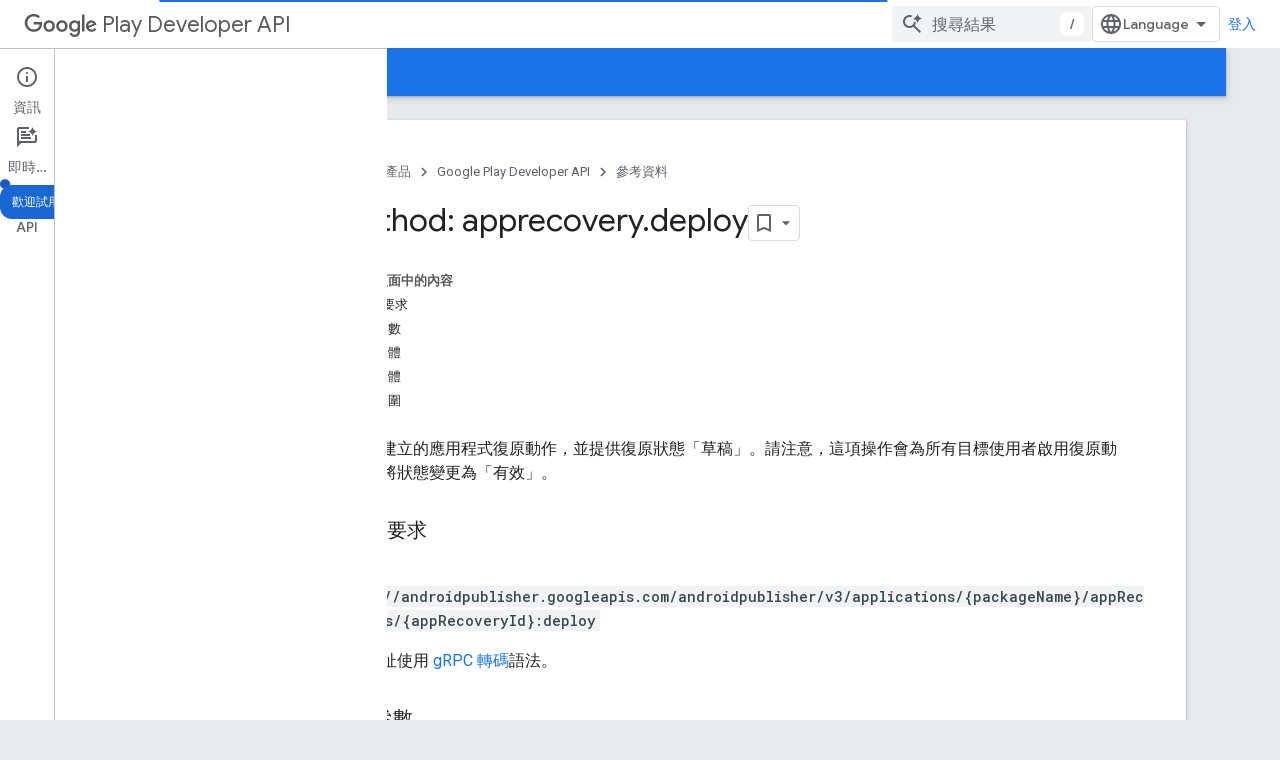

--- FILE ---
content_type: text/html; charset=utf-8
request_url: https://developers.google.com/android-publisher/api-ref/rest/v3/apprecovery/deploy?authuser=1&hl=zh-tw
body_size: 21571
content:









<!doctype html>
<html 
      lang="zh-TW-x-mtfrom-en"
      dir="ltr">
  <head>
    <meta name="google-signin-client-id" content="721724668570-nbkv1cfusk7kk4eni4pjvepaus73b13t.apps.googleusercontent.com"><meta name="google-signin-scope"
          content="profile email https://www.googleapis.com/auth/developerprofiles https://www.googleapis.com/auth/developerprofiles.award https://www.googleapis.com/auth/devprofiles.full_control.firstparty"><meta property="og:site_name" content="Google for Developers">
    <meta property="og:type" content="website"><meta name="theme-color" content="#1a73e8"><meta charset="utf-8">
    <meta content="IE=Edge" http-equiv="X-UA-Compatible">
    <meta name="viewport" content="width=device-width, initial-scale=1">
    

    <link rel="manifest" href="/_pwa/developers/manifest.json"
          crossorigin="use-credentials">
    <link rel="preconnect" href="//www.gstatic.com" crossorigin>
    <link rel="preconnect" href="//fonts.gstatic.com" crossorigin>
    <link rel="preconnect" href="//fonts.googleapis.com" crossorigin>
    <link rel="preconnect" href="//apis.google.com" crossorigin>
    <link rel="preconnect" href="//www.google-analytics.com" crossorigin><link rel="stylesheet" href="//fonts.googleapis.com/css?family=Google+Sans:400,500|Roboto:400,400italic,500,500italic,700,700italic|Roboto+Mono:400,500,700&display=swap">
      <link rel="stylesheet"
            href="//fonts.googleapis.com/css2?family=Material+Icons&family=Material+Symbols+Outlined&display=block"><link rel="stylesheet" href="https://www.gstatic.com/devrel-devsite/prod/v5f5028bd8220352863507a1bacc6e2ea79a725fdb2dd736f205c6da16a3d00d1/developers/css/app.css">
      <link rel="shortcut icon" href="https://www.gstatic.com/devrel-devsite/prod/v5f5028bd8220352863507a1bacc6e2ea79a725fdb2dd736f205c6da16a3d00d1/developers/images/favicon-new.png">
    <link rel="apple-touch-icon" href="https://www.gstatic.com/devrel-devsite/prod/v5f5028bd8220352863507a1bacc6e2ea79a725fdb2dd736f205c6da16a3d00d1/developers/images/touchicon-180-new.png"><link rel="canonical" href="https://developers.google.com/android-publisher/api-ref/rest/v3/apprecovery/deploy?hl=zh-tw"><link rel="search" type="application/opensearchdescription+xml"
            title="Google for Developers" href="https://developers.google.com/s/opensearch.xml?authuser=1&amp;hl=zh-tw">
      <link rel="alternate" hreflang="en"
          href="https://developers.google.com/android-publisher/api-ref/rest/v3/apprecovery/deploy" /><link rel="alternate" hreflang="x-default" href="https://developers.google.com/android-publisher/api-ref/rest/v3/apprecovery/deploy" /><link rel="alternate" hreflang="ar"
          href="https://developers.google.com/android-publisher/api-ref/rest/v3/apprecovery/deploy?hl=ar" /><link rel="alternate" hreflang="bn"
          href="https://developers.google.com/android-publisher/api-ref/rest/v3/apprecovery/deploy?hl=bn" /><link rel="alternate" hreflang="zh-Hans"
          href="https://developers.google.com/android-publisher/api-ref/rest/v3/apprecovery/deploy?hl=zh-cn" /><link rel="alternate" hreflang="zh-Hant"
          href="https://developers.google.com/android-publisher/api-ref/rest/v3/apprecovery/deploy?hl=zh-tw" /><link rel="alternate" hreflang="fa"
          href="https://developers.google.com/android-publisher/api-ref/rest/v3/apprecovery/deploy?hl=fa" /><link rel="alternate" hreflang="fr"
          href="https://developers.google.com/android-publisher/api-ref/rest/v3/apprecovery/deploy?hl=fr" /><link rel="alternate" hreflang="de"
          href="https://developers.google.com/android-publisher/api-ref/rest/v3/apprecovery/deploy?hl=de" /><link rel="alternate" hreflang="he"
          href="https://developers.google.com/android-publisher/api-ref/rest/v3/apprecovery/deploy?hl=he" /><link rel="alternate" hreflang="hi"
          href="https://developers.google.com/android-publisher/api-ref/rest/v3/apprecovery/deploy?hl=hi" /><link rel="alternate" hreflang="id"
          href="https://developers.google.com/android-publisher/api-ref/rest/v3/apprecovery/deploy?hl=id" /><link rel="alternate" hreflang="it"
          href="https://developers.google.com/android-publisher/api-ref/rest/v3/apprecovery/deploy?hl=it" /><link rel="alternate" hreflang="ja"
          href="https://developers.google.com/android-publisher/api-ref/rest/v3/apprecovery/deploy?hl=ja" /><link rel="alternate" hreflang="ko"
          href="https://developers.google.com/android-publisher/api-ref/rest/v3/apprecovery/deploy?hl=ko" /><link rel="alternate" hreflang="pl"
          href="https://developers.google.com/android-publisher/api-ref/rest/v3/apprecovery/deploy?hl=pl" /><link rel="alternate" hreflang="pt-BR"
          href="https://developers.google.com/android-publisher/api-ref/rest/v3/apprecovery/deploy?hl=pt-br" /><link rel="alternate" hreflang="ru"
          href="https://developers.google.com/android-publisher/api-ref/rest/v3/apprecovery/deploy?hl=ru" /><link rel="alternate" hreflang="es-419"
          href="https://developers.google.com/android-publisher/api-ref/rest/v3/apprecovery/deploy?hl=es-419" /><link rel="alternate" hreflang="th"
          href="https://developers.google.com/android-publisher/api-ref/rest/v3/apprecovery/deploy?hl=th" /><link rel="alternate" hreflang="tr"
          href="https://developers.google.com/android-publisher/api-ref/rest/v3/apprecovery/deploy?hl=tr" /><link rel="alternate" hreflang="vi"
          href="https://developers.google.com/android-publisher/api-ref/rest/v3/apprecovery/deploy?hl=vi" /><title>Method: apprecovery.deploy &nbsp;|&nbsp; Google Play Developer API &nbsp;|&nbsp; Google for Developers</title>

<meta property="og:title" content="Method: apprecovery.deploy &nbsp;|&nbsp; Google Play Developer API &nbsp;|&nbsp; Google for Developers"><meta property="og:url" content="https://developers.google.com/android-publisher/api-ref/rest/v3/apprecovery/deploy?hl=zh-tw"><meta property="og:image" content="https://www.gstatic.com/devrel-devsite/prod/v5f5028bd8220352863507a1bacc6e2ea79a725fdb2dd736f205c6da16a3d00d1/developers/images/opengraph/google-blue.png">
  <meta property="og:image:width" content="1200">
  <meta property="og:image:height" content="675"><meta property="og:locale" content="zh_tw"><meta name="twitter:card" content="summary_large_image"><script type="application/ld+json">
  {
    "@context": "https://schema.org",
    "@type": "BreadcrumbList",
    "itemListElement": [{
      "@type": "ListItem",
      "position": 1,
      "name": "Google Play Developer API",
      "item": "https://developers.google.com/android-publisher"
    },{
      "@type": "ListItem",
      "position": 2,
      "name": "Method: apprecovery.deploy",
      "item": "https://developers.google.com/android-publisher/api-ref/rest/v3/apprecovery/deploy"
    }]
  }
  </script><link rel="alternate machine-translated-from" hreflang="en"
        href="https://developers.google.com/android-publisher/api-ref/rest/v3/apprecovery/deploy?hl=en&amp;authuser=1">
  
    
    
    
    
    
    
  

    
      <link rel="stylesheet" href="/extras.css"></head>
  <body class="docs color-scheme--light"
        template="page"
        theme="google-blue"
        type="reference"
        itemscope itemtype="http://developers.google.com/ReferenceObject"
        
        
        layout="docs"
        
        
        
        
        
          
            concierge='closed'
          
        
        display-toc
        pending>
  
    <devsite-progress type="indeterminate" id="app-progress"></devsite-progress>
  
  
    <a href="#main-content" class="skip-link button">
      
      跳至主要內容
    </a>
    <section class="devsite-wrapper">
      <devsite-cookie-notification-bar></devsite-cookie-notification-bar><devsite-header role="banner">
  
    





















<div class="devsite-header--inner" data-nosnippet>
  <div class="devsite-top-logo-row-wrapper-wrapper">
    <div class="devsite-top-logo-row-wrapper">
      <div class="devsite-top-logo-row">
        <button type="button" id="devsite-hamburger-menu"
          class="devsite-header-icon-button button-flat material-icons gc-analytics-event"
          data-category="Site-Wide Custom Events"
          data-label="Navigation menu button"
          visually-hidden
          aria-label="開啟選單">
        </button>
        
<div class="devsite-product-name-wrapper">

  
    
  



  
  
  <span class="devsite-product-name">
    <ul class="devsite-breadcrumb-list"
  >
  
  <li class="devsite-breadcrumb-item
             devsite-has-google-wordmark">
    
    
    
      
      
        
  <a href="https://developers.google.com/android-publisher?authuser=1&amp;hl=zh-tw"
      
        class="devsite-breadcrumb-link gc-analytics-event"
      
        data-category="Site-Wide Custom Events"
      
        data-label="Upper Header"
      
        data-value="1"
      
        track-type="globalNav"
      
        track-name="breadcrumb"
      
        track-metadata-position="1"
      
        track-metadata-eventdetail="Google Play Developer API"
      
    >
    
          <svg class="devsite-google-wordmark"
       xmlns="http://www.w3.org/2000/svg"
       viewBox="0 0 148 48">
    <title>Google</title>
    <path class="devsite-google-wordmark-svg-path" d="M19.58,37.65c-9.87,0-18.17-8.04-18.17-17.91c0-9.87,8.3-17.91,18.17-17.91c5.46,0,9.35,2.14,12.27,4.94l-3.45,3.45c-2.1-1.97-4.93-3.49-8.82-3.49c-7.21,0-12.84,5.81-12.84,13.02c0,7.21,5.64,13.02,12.84,13.02c4.67,0,7.34-1.88,9.04-3.58c1.4-1.4,2.32-3.41,2.66-6.16H19.58v-4.89h16.47c0.18,0.87,0.26,1.92,0.26,3.06c0,3.67-1.01,8.21-4.24,11.44C28.93,35.9,24.91,37.65,19.58,37.65z M61.78,26.12c0,6.64-5.1,11.53-11.36,11.53s-11.36-4.89-11.36-11.53c0-6.68,5.1-11.53,11.36-11.53S61.78,19.43,61.78,26.12z M56.8,26.12c0-4.15-2.96-6.99-6.39-6.99c-3.43,0-6.39,2.84-6.39,6.99c0,4.11,2.96,6.99,6.39,6.99C53.84,33.11,56.8,30.22,56.8,26.12z M87.25,26.12c0,6.64-5.1,11.53-11.36,11.53c-6.26,0-11.36-4.89-11.36-11.53c0-6.68,5.1-11.53,11.36-11.53C82.15,14.59,87.25,19.43,87.25,26.12zM82.28,26.12c0-4.15-2.96-6.99-6.39-6.99c-3.43,0-6.39,2.84-6.39,6.99c0,4.11,2.96,6.99,6.39,6.99C79.32,33.11,82.28,30.22,82.28,26.12z M112.09,15.29v20.7c0,8.52-5.02,12.01-10.96,12.01c-5.59,0-8.95-3.76-10.22-6.81l4.41-1.83c0.79,1.88,2.71,4.1,5.81,4.1c3.8,0,6.16-2.36,6.16-6.77v-1.66h-0.18c-1.14,1.4-3.32,2.62-6.07,2.62c-5.76,0-11.05-5.02-11.05-11.49c0-6.51,5.28-11.57,11.05-11.57c2.75,0,4.93,1.22,6.07,2.58h0.18v-1.88H112.09z M107.64,26.16c0-4.06-2.71-7.03-6.16-7.03c-3.49,0-6.42,2.97-6.42,7.03c0,4.02,2.93,6.94,6.42,6.94C104.93,33.11,107.64,30.18,107.64,26.16z M120.97,3.06v33.89h-5.07V3.06H120.97z M140.89,29.92l3.93,2.62c-1.27,1.88-4.32,5.11-9.61,5.11c-6.55,0-11.28-5.07-11.28-11.53c0-6.86,4.77-11.53,10.71-11.53c5.98,0,8.91,4.76,9.87,7.34l0.52,1.31l-15.42,6.38c1.18,2.31,3.01,3.49,5.59,3.49C137.79,33.11,139.58,31.84,140.89,29.92zM128.79,25.77l10.31-4.28c-0.57-1.44-2.27-2.45-4.28-2.45C132.24,19.04,128.66,21.31,128.79,25.77z"/>
  </svg>Play Developer API
        
  </a>
  
      
    
  </li>
  
</ul>
  </span>

</div>
        <div class="devsite-top-logo-row-middle">
          <div class="devsite-header-upper-tabs">
            
           </div>
          
<devsite-search
    enable-signin
    enable-search
    enable-suggestions
      enable-query-completion
    
    enable-search-summaries
    project-name="Google Play Developer API"
    tenant-name="Google for Developers"
    project-scope="/android-publisher"
    url-scoped="https://developers.google.com/s/results/android-publisher?authuser=1&amp;hl=zh-tw"
    
    
    
    >
  <form class="devsite-search-form" action="https://developers.google.com/s/results?authuser=1&amp;hl=zh-tw" method="GET">
    <div class="devsite-search-container">
      <button type="button"
              search-open
              class="devsite-search-button devsite-header-icon-button button-flat material-icons"
              
              aria-label="開啟搜尋"></button>
      <div class="devsite-searchbox">
        <input
          aria-activedescendant=""
          aria-autocomplete="list"
          
          aria-label="搜尋結果"
          aria-expanded="false"
          aria-haspopup="listbox"
          autocomplete="off"
          class="devsite-search-field devsite-search-query"
          name="q"
          
          placeholder="搜尋結果"
          role="combobox"
          type="text"
          value=""
          >
          <div class="devsite-search-image material-icons" aria-hidden="true">
            
              <svg class="devsite-search-ai-image" width="24" height="24" viewBox="0 0 24 24" fill="none" xmlns="http://www.w3.org/2000/svg">
                  <g clip-path="url(#clip0_6641_386)">
                    <path d="M19.6 21L13.3 14.7C12.8 15.1 12.225 15.4167 11.575 15.65C10.925 15.8833 10.2333 16 9.5 16C7.68333 16 6.14167 15.375 4.875 14.125C3.625 12.8583 3 11.3167 3 9.5C3 7.68333 3.625 6.15 4.875 4.9C6.14167 3.63333 7.68333 3 9.5 3C10.0167 3 10.5167 3.05833 11 3.175C11.4833 3.275 11.9417 3.43333 12.375 3.65L10.825 5.2C10.6083 5.13333 10.3917 5.08333 10.175 5.05C9.95833 5.01667 9.73333 5 9.5 5C8.25 5 7.18333 5.44167 6.3 6.325C5.43333 7.19167 5 8.25 5 9.5C5 10.75 5.43333 11.8167 6.3 12.7C7.18333 13.5667 8.25 14 9.5 14C10.6667 14 11.6667 13.625 12.5 12.875C13.35 12.1083 13.8417 11.15 13.975 10H15.975C15.925 10.6333 15.7833 11.2333 15.55 11.8C15.3333 12.3667 15.05 12.8667 14.7 13.3L21 19.6L19.6 21ZM17.5 12C17.5 10.4667 16.9667 9.16667 15.9 8.1C14.8333 7.03333 13.5333 6.5 12 6.5C13.5333 6.5 14.8333 5.96667 15.9 4.9C16.9667 3.83333 17.5 2.53333 17.5 0.999999C17.5 2.53333 18.0333 3.83333 19.1 4.9C20.1667 5.96667 21.4667 6.5 23 6.5C21.4667 6.5 20.1667 7.03333 19.1 8.1C18.0333 9.16667 17.5 10.4667 17.5 12Z" fill="#5F6368"/>
                  </g>
                <defs>
                <clipPath id="clip0_6641_386">
                <rect width="24" height="24" fill="white"/>
                </clipPath>
                </defs>
              </svg>
            
          </div>
          <div class="devsite-search-shortcut-icon-container" aria-hidden="true">
            <kbd class="devsite-search-shortcut-icon">/</kbd>
          </div>
      </div>
    </div>
  </form>
  <button type="button"
          search-close
          class="devsite-search-button devsite-header-icon-button button-flat material-icons"
          
          aria-label="關閉搜尋"></button>
</devsite-search>

        </div>

        

          

          

          

          
<devsite-language-selector>
  <ul role="presentation">
    
    
    <li role="presentation">
      <a role="menuitem" lang="en"
        >English</a>
    </li>
    
    <li role="presentation">
      <a role="menuitem" lang="de"
        >Deutsch</a>
    </li>
    
    <li role="presentation">
      <a role="menuitem" lang="es"
        >Español</a>
    </li>
    
    <li role="presentation">
      <a role="menuitem" lang="es_419"
        >Español – América Latina</a>
    </li>
    
    <li role="presentation">
      <a role="menuitem" lang="fr"
        >Français</a>
    </li>
    
    <li role="presentation">
      <a role="menuitem" lang="id"
        >Indonesia</a>
    </li>
    
    <li role="presentation">
      <a role="menuitem" lang="it"
        >Italiano</a>
    </li>
    
    <li role="presentation">
      <a role="menuitem" lang="pl"
        >Polski</a>
    </li>
    
    <li role="presentation">
      <a role="menuitem" lang="pt_br"
        >Português – Brasil</a>
    </li>
    
    <li role="presentation">
      <a role="menuitem" lang="vi"
        >Tiếng Việt</a>
    </li>
    
    <li role="presentation">
      <a role="menuitem" lang="tr"
        >Türkçe</a>
    </li>
    
    <li role="presentation">
      <a role="menuitem" lang="ru"
        >Русский</a>
    </li>
    
    <li role="presentation">
      <a role="menuitem" lang="he"
        >עברית</a>
    </li>
    
    <li role="presentation">
      <a role="menuitem" lang="ar"
        >العربيّة</a>
    </li>
    
    <li role="presentation">
      <a role="menuitem" lang="fa"
        >فارسی</a>
    </li>
    
    <li role="presentation">
      <a role="menuitem" lang="hi"
        >हिंदी</a>
    </li>
    
    <li role="presentation">
      <a role="menuitem" lang="bn"
        >বাংলা</a>
    </li>
    
    <li role="presentation">
      <a role="menuitem" lang="th"
        >ภาษาไทย</a>
    </li>
    
    <li role="presentation">
      <a role="menuitem" lang="zh_cn"
        >中文 – 简体</a>
    </li>
    
    <li role="presentation">
      <a role="menuitem" lang="zh_tw"
        >中文 – 繁體</a>
    </li>
    
    <li role="presentation">
      <a role="menuitem" lang="ja"
        >日本語</a>
    </li>
    
    <li role="presentation">
      <a role="menuitem" lang="ko"
        >한국어</a>
    </li>
    
  </ul>
</devsite-language-selector>


          

        

        
          <devsite-user 
                        
                        
                          enable-profiles
                        
                        
                          fp-auth
                        
                        id="devsite-user">
            
              
              <span class="button devsite-top-button" aria-hidden="true" visually-hidden>登入</span>
            
          </devsite-user>
        
        
        
      </div>
    </div>
  </div>



  <div class="devsite-collapsible-section
    ">
    <div class="devsite-header-background">
      
        
      
      
        <div class="devsite-doc-set-nav-row">
          
          
            
            
  <devsite-tabs class="lower-tabs">

    <nav class="devsite-tabs-wrapper" aria-label="下層分頁">
      
        
          <tab  >
            
    <a href="https://developers.google.com/android-publisher?authuser=1&amp;hl=zh-tw"
    class="devsite-tabs-content gc-analytics-event "
      track-metadata-eventdetail="https://developers.google.com/android-publisher?authuser=1&amp;hl=zh-tw"
    
       track-type="nav"
       track-metadata-position="nav - 指南"
       track-metadata-module="primary nav"
       
       
         
           data-category="Site-Wide Custom Events"
         
           data-label="Tab: 指南"
         
           track-name="指南"
         
       >
    指南
  
    </a>
    
  
          </tab>
        
      
        
          <tab  class="devsite-active">
            
    <a href="https://developers.google.com/android-publisher/api-ref/rest?authuser=1&amp;hl=zh-tw"
    class="devsite-tabs-content gc-analytics-event "
      track-metadata-eventdetail="https://developers.google.com/android-publisher/api-ref/rest?authuser=1&amp;hl=zh-tw"
    
       track-type="nav"
       track-metadata-position="nav - 參考資料"
       track-metadata-module="primary nav"
       aria-label="參考資料, selected" 
       
         
           data-category="Site-Wide Custom Events"
         
           data-label="Tab: 參考資料"
         
           track-name="參考資料"
         
       >
    參考資料
  
    </a>
    
  
          </tab>
        
      
        
          <tab  >
            
    <a href="https://developers.google.com/android-publisher/libraries?authuser=1&amp;hl=zh-tw"
    class="devsite-tabs-content gc-analytics-event "
      track-metadata-eventdetail="https://developers.google.com/android-publisher/libraries?authuser=1&amp;hl=zh-tw"
    
       track-type="nav"
       track-metadata-position="nav - 範例"
       track-metadata-module="primary nav"
       
       
         
           data-category="Site-Wide Custom Events"
         
           data-label="Tab: 範例"
         
           track-name="範例"
         
       >
    範例
  
    </a>
    
  
          </tab>
        
      
    </nav>

  </devsite-tabs>

          
          
        </div>
      
    </div>
  </div>

</div>



  
</devsite-header>
      <devsite-book-nav scrollbars >
        
          





















<div class="devsite-book-nav-filter"
     >
  <span class="filter-list-icon material-icons" aria-hidden="true"></span>
  <input type="text"
         placeholder="篩選器"
         
         aria-label="篩選類型"
         role="searchbox">
  
  <span class="filter-clear-button hidden"
        data-title="清除篩選器"
        aria-label="清除篩選器"
        role="button"
        tabindex="0"></span>
</div>

<nav class="devsite-book-nav devsite-nav nocontent"
     aria-label="側邊選單">
  <div class="devsite-mobile-header">
    <button type="button"
            id="devsite-close-nav"
            class="devsite-header-icon-button button-flat material-icons gc-analytics-event"
            data-category="Site-Wide Custom Events"
            data-label="Close navigation"
            aria-label="關閉導覽列">
    </button>
    <div class="devsite-product-name-wrapper">

  
    
  


  
      <span class="devsite-product-name">
        
        
        <ul class="devsite-breadcrumb-list"
  >
  
  <li class="devsite-breadcrumb-item
             devsite-has-google-wordmark">
    
    
    
      
      
        
  <a href="https://developers.google.com/android-publisher?authuser=1&amp;hl=zh-tw"
      
        class="devsite-breadcrumb-link gc-analytics-event"
      
        data-category="Site-Wide Custom Events"
      
        data-label="Upper Header"
      
        data-value="1"
      
        track-type="globalNav"
      
        track-name="breadcrumb"
      
        track-metadata-position="1"
      
        track-metadata-eventdetail="Google Play Developer API"
      
    >
    
          <svg class="devsite-google-wordmark"
       xmlns="http://www.w3.org/2000/svg"
       viewBox="0 0 148 48">
    <title>Google</title>
    <path class="devsite-google-wordmark-svg-path" d="M19.58,37.65c-9.87,0-18.17-8.04-18.17-17.91c0-9.87,8.3-17.91,18.17-17.91c5.46,0,9.35,2.14,12.27,4.94l-3.45,3.45c-2.1-1.97-4.93-3.49-8.82-3.49c-7.21,0-12.84,5.81-12.84,13.02c0,7.21,5.64,13.02,12.84,13.02c4.67,0,7.34-1.88,9.04-3.58c1.4-1.4,2.32-3.41,2.66-6.16H19.58v-4.89h16.47c0.18,0.87,0.26,1.92,0.26,3.06c0,3.67-1.01,8.21-4.24,11.44C28.93,35.9,24.91,37.65,19.58,37.65z M61.78,26.12c0,6.64-5.1,11.53-11.36,11.53s-11.36-4.89-11.36-11.53c0-6.68,5.1-11.53,11.36-11.53S61.78,19.43,61.78,26.12z M56.8,26.12c0-4.15-2.96-6.99-6.39-6.99c-3.43,0-6.39,2.84-6.39,6.99c0,4.11,2.96,6.99,6.39,6.99C53.84,33.11,56.8,30.22,56.8,26.12z M87.25,26.12c0,6.64-5.1,11.53-11.36,11.53c-6.26,0-11.36-4.89-11.36-11.53c0-6.68,5.1-11.53,11.36-11.53C82.15,14.59,87.25,19.43,87.25,26.12zM82.28,26.12c0-4.15-2.96-6.99-6.39-6.99c-3.43,0-6.39,2.84-6.39,6.99c0,4.11,2.96,6.99,6.39,6.99C79.32,33.11,82.28,30.22,82.28,26.12z M112.09,15.29v20.7c0,8.52-5.02,12.01-10.96,12.01c-5.59,0-8.95-3.76-10.22-6.81l4.41-1.83c0.79,1.88,2.71,4.1,5.81,4.1c3.8,0,6.16-2.36,6.16-6.77v-1.66h-0.18c-1.14,1.4-3.32,2.62-6.07,2.62c-5.76,0-11.05-5.02-11.05-11.49c0-6.51,5.28-11.57,11.05-11.57c2.75,0,4.93,1.22,6.07,2.58h0.18v-1.88H112.09z M107.64,26.16c0-4.06-2.71-7.03-6.16-7.03c-3.49,0-6.42,2.97-6.42,7.03c0,4.02,2.93,6.94,6.42,6.94C104.93,33.11,107.64,30.18,107.64,26.16z M120.97,3.06v33.89h-5.07V3.06H120.97z M140.89,29.92l3.93,2.62c-1.27,1.88-4.32,5.11-9.61,5.11c-6.55,0-11.28-5.07-11.28-11.53c0-6.86,4.77-11.53,10.71-11.53c5.98,0,8.91,4.76,9.87,7.34l0.52,1.31l-15.42,6.38c1.18,2.31,3.01,3.49,5.59,3.49C137.79,33.11,139.58,31.84,140.89,29.92zM128.79,25.77l10.31-4.28c-0.57-1.44-2.27-2.45-4.28-2.45C132.24,19.04,128.66,21.31,128.79,25.77z"/>
  </svg>Play Developer API
        
  </a>
  
      
    
  </li>
  
</ul>
      </span>
    

</div>
  </div>

  <div class="devsite-book-nav-wrapper">
    <div class="devsite-mobile-nav-top">
      
        <ul class="devsite-nav-list">
          
            
<li class="devsite-nav-item">

  
  <a href="/android-publisher"
    
       class="devsite-nav-title gc-analytics-event
              devsite-nav-has-children
              "
    

    
      
        data-category="Site-Wide Custom Events"
      
        data-label="Tab: 指南"
      
        track-name="指南"
      
    
     data-category="Site-Wide Custom Events"
     data-label="Responsive Tab: 指南"
     track-type="navMenu"
     track-metadata-eventDetail="globalMenu"
     track-metadata-position="nav">
  
    <span class="devsite-nav-text" tooltip >
      指南
   </span>
    
    <span class="devsite-nav-icon material-icons" data-icon="forward"
          >
    </span>
    
  
  </a>
  

</li>

          
            
<li class="devsite-nav-item">

  
  <a href="/android-publisher/api-ref/rest"
    
       class="devsite-nav-title gc-analytics-event
              devsite-nav-has-children
              devsite-nav-active"
    

    
      
        data-category="Site-Wide Custom Events"
      
        data-label="Tab: 參考資料"
      
        track-name="參考資料"
      
    
     data-category="Site-Wide Custom Events"
     data-label="Responsive Tab: 參考資料"
     track-type="navMenu"
     track-metadata-eventDetail="globalMenu"
     track-metadata-position="nav">
  
    <span class="devsite-nav-text" tooltip >
      參考資料
   </span>
    
    <span class="devsite-nav-icon material-icons" data-icon="forward"
          >
    </span>
    
  
  </a>
  

</li>

          
            
<li class="devsite-nav-item">

  
  <a href="/android-publisher/libraries"
    
       class="devsite-nav-title gc-analytics-event
              
              "
    

    
      
        data-category="Site-Wide Custom Events"
      
        data-label="Tab: 範例"
      
        track-name="範例"
      
    
     data-category="Site-Wide Custom Events"
     data-label="Responsive Tab: 範例"
     track-type="navMenu"
     track-metadata-eventDetail="globalMenu"
     track-metadata-position="nav">
  
    <span class="devsite-nav-text" tooltip >
      範例
   </span>
    
  
  </a>
  

</li>

          
          
          
        </ul>
      
    </div>
    
      <div class="devsite-mobile-nav-bottom">
        
          
          <ul class="devsite-nav-list" menu="_book">
            <li class="devsite-nav-item"><a href="/android-publisher/api-ref/rest"
        class="devsite-nav-title gc-analytics-event"
        data-category="Site-Wide Custom Events"
        data-label="Book nav link, pathname: /android-publisher/api-ref/rest"
        track-type="bookNav"
        track-name="click"
        track-metadata-eventdetail="/android-publisher/api-ref/rest"
      ><span class="devsite-nav-text" tooltip>資源摘要</span></a></li>

  <li class="devsite-nav-item
           devsite-nav-heading"><div class="devsite-nav-title devsite-nav-title-no-path">
        <span class="devsite-nav-text" tooltip>REST 資源</span>
      </div></li>

  <li class="devsite-nav-item
           devsite-nav-expandable"><div class="devsite-expandable-nav">
      <a class="devsite-nav-toggle" aria-hidden="true"></a><div class="devsite-nav-title devsite-nav-title-no-path" tabindex="0" role="button">
        <span class="devsite-nav-text" tooltip>應用程式</span>
      </div><ul class="devsite-nav-section"><li class="devsite-nav-item"><a href="/android-publisher/api-ref/rest/v3/applications"
        class="devsite-nav-title gc-analytics-event"
        data-category="Site-Wide Custom Events"
        data-label="Book nav link, pathname: /android-publisher/api-ref/rest/v3/applications"
        track-type="bookNav"
        track-name="click"
        track-metadata-eventdetail="/android-publisher/api-ref/rest/v3/applications"
      ><span class="devsite-nav-text" tooltip>總覽</span></a></li><li class="devsite-nav-item"><a href="/android-publisher/api-ref/rest/v3/applications/dataSafety"
        class="devsite-nav-title gc-analytics-event"
        data-category="Site-Wide Custom Events"
        data-label="Book nav link, pathname: /android-publisher/api-ref/rest/v3/applications/dataSafety"
        track-type="bookNav"
        track-name="click"
        track-metadata-eventdetail="/android-publisher/api-ref/rest/v3/applications/dataSafety"
      ><span class="devsite-nav-text" tooltip>dataSafety</span></a></li></ul></div></li>

  <li class="devsite-nav-item
           devsite-nav-expandable"><div class="devsite-expandable-nav">
      <a class="devsite-nav-toggle" aria-hidden="true"></a><div class="devsite-nav-title devsite-nav-title-no-path" tabindex="0" role="button">
        <span class="devsite-nav-text" tooltip>apps.deviceTierConfig</span>
      </div><ul class="devsite-nav-section"><li class="devsite-nav-item"><a href="/android-publisher/api-ref/rest/v3/applications.deviceTierConfigs"
        class="devsite-nav-title gc-analytics-event"
        data-category="Site-Wide Custom Events"
        data-label="Book nav link, pathname: /android-publisher/api-ref/rest/v3/applications.deviceTierConfigs"
        track-type="bookNav"
        track-name="click"
        track-metadata-eventdetail="/android-publisher/api-ref/rest/v3/applications.deviceTierConfigs"
      ><span class="devsite-nav-text" tooltip>總覽</span></a></li><li class="devsite-nav-item"><a href="/android-publisher/api-ref/rest/v3/applications.deviceTierConfigs/create"
        class="devsite-nav-title gc-analytics-event"
        data-category="Site-Wide Custom Events"
        data-label="Book nav link, pathname: /android-publisher/api-ref/rest/v3/applications.deviceTierConfigs/create"
        track-type="bookNav"
        track-name="click"
        track-metadata-eventdetail="/android-publisher/api-ref/rest/v3/applications.deviceTierConfigs/create"
      ><span class="devsite-nav-text" tooltip>建立</span></a></li><li class="devsite-nav-item"><a href="/android-publisher/api-ref/rest/v3/applications.deviceTierConfigs/get"
        class="devsite-nav-title gc-analytics-event"
        data-category="Site-Wide Custom Events"
        data-label="Book nav link, pathname: /android-publisher/api-ref/rest/v3/applications.deviceTierConfigs/get"
        track-type="bookNav"
        track-name="click"
        track-metadata-eventdetail="/android-publisher/api-ref/rest/v3/applications.deviceTierConfigs/get"
      ><span class="devsite-nav-text" tooltip>獲得</span></a></li><li class="devsite-nav-item"><a href="/android-publisher/api-ref/rest/v3/applications.deviceTierConfigs/list"
        class="devsite-nav-title gc-analytics-event"
        data-category="Site-Wide Custom Events"
        data-label="Book nav link, pathname: /android-publisher/api-ref/rest/v3/applications.deviceTierConfigs/list"
        track-type="bookNav"
        track-name="click"
        track-metadata-eventdetail="/android-publisher/api-ref/rest/v3/applications.deviceTierConfigs/list"
      ><span class="devsite-nav-text" tooltip>清單</span></a></li></ul></div></li>

  <li class="devsite-nav-item
           devsite-nav-expandable"><div class="devsite-expandable-nav">
      <a class="devsite-nav-toggle" aria-hidden="true"></a><div class="devsite-nav-title devsite-nav-title-no-path" tabindex="0" role="button">
        <span class="devsite-nav-text" tooltip>應用程式復原</span>
      </div><ul class="devsite-nav-section"><li class="devsite-nav-item"><a href="/android-publisher/api-ref/rest/v3/apprecovery"
        class="devsite-nav-title gc-analytics-event"
        data-category="Site-Wide Custom Events"
        data-label="Book nav link, pathname: /android-publisher/api-ref/rest/v3/apprecovery"
        track-type="bookNav"
        track-name="click"
        track-metadata-eventdetail="/android-publisher/api-ref/rest/v3/apprecovery"
      ><span class="devsite-nav-text" tooltip>總覽</span></a></li><li class="devsite-nav-item"><a href="/android-publisher/api-ref/rest/v3/apprecovery/addTargeting"
        class="devsite-nav-title gc-analytics-event"
        data-category="Site-Wide Custom Events"
        data-label="Book nav link, pathname: /android-publisher/api-ref/rest/v3/apprecovery/addTargeting"
        track-type="bookNav"
        track-name="click"
        track-metadata-eventdetail="/android-publisher/api-ref/rest/v3/apprecovery/addTargeting"
      ><span class="devsite-nav-text" tooltip>addTargeting</span></a></li><li class="devsite-nav-item"><a href="/android-publisher/api-ref/rest/v3/apprecovery/cancel"
        class="devsite-nav-title gc-analytics-event"
        data-category="Site-Wide Custom Events"
        data-label="Book nav link, pathname: /android-publisher/api-ref/rest/v3/apprecovery/cancel"
        track-type="bookNav"
        track-name="click"
        track-metadata-eventdetail="/android-publisher/api-ref/rest/v3/apprecovery/cancel"
      ><span class="devsite-nav-text" tooltip>取消</span></a></li><li class="devsite-nav-item"><a href="/android-publisher/api-ref/rest/v3/apprecovery/create"
        class="devsite-nav-title gc-analytics-event"
        data-category="Site-Wide Custom Events"
        data-label="Book nav link, pathname: /android-publisher/api-ref/rest/v3/apprecovery/create"
        track-type="bookNav"
        track-name="click"
        track-metadata-eventdetail="/android-publisher/api-ref/rest/v3/apprecovery/create"
      ><span class="devsite-nav-text" tooltip>建立</span></a></li><li class="devsite-nav-item"><a href="/android-publisher/api-ref/rest/v3/apprecovery/deploy"
        class="devsite-nav-title gc-analytics-event"
        data-category="Site-Wide Custom Events"
        data-label="Book nav link, pathname: /android-publisher/api-ref/rest/v3/apprecovery/deploy"
        track-type="bookNav"
        track-name="click"
        track-metadata-eventdetail="/android-publisher/api-ref/rest/v3/apprecovery/deploy"
      ><span class="devsite-nav-text" tooltip>部署</span></a></li><li class="devsite-nav-item"><a href="/android-publisher/api-ref/rest/v3/apprecovery/list"
        class="devsite-nav-title gc-analytics-event"
        data-category="Site-Wide Custom Events"
        data-label="Book nav link, pathname: /android-publisher/api-ref/rest/v3/apprecovery/list"
        track-type="bookNav"
        track-name="click"
        track-metadata-eventdetail="/android-publisher/api-ref/rest/v3/apprecovery/list"
      ><span class="devsite-nav-text" tooltip>清單</span></a></li></ul></div></li>

  <li class="devsite-nav-item
           devsite-nav-expandable"><div class="devsite-expandable-nav">
      <a class="devsite-nav-toggle" aria-hidden="true"></a><div class="devsite-nav-title devsite-nav-title-no-path" tabindex="0" role="button">
        <span class="devsite-nav-text" tooltip>編輯</span>
      </div><ul class="devsite-nav-section"><li class="devsite-nav-item"><a href="/android-publisher/api-ref/rest/v3/edits"
        class="devsite-nav-title gc-analytics-event"
        data-category="Site-Wide Custom Events"
        data-label="Book nav link, pathname: /android-publisher/api-ref/rest/v3/edits"
        track-type="bookNav"
        track-name="click"
        track-metadata-eventdetail="/android-publisher/api-ref/rest/v3/edits"
      ><span class="devsite-nav-text" tooltip>總覽</span></a></li><li class="devsite-nav-item"><a href="/android-publisher/api-ref/rest/v3/edits/commit"
        class="devsite-nav-title gc-analytics-event"
        data-category="Site-Wide Custom Events"
        data-label="Book nav link, pathname: /android-publisher/api-ref/rest/v3/edits/commit"
        track-type="bookNav"
        track-name="click"
        track-metadata-eventdetail="/android-publisher/api-ref/rest/v3/edits/commit"
      ><span class="devsite-nav-text" tooltip>修訂</span></a></li><li class="devsite-nav-item"><a href="/android-publisher/api-ref/rest/v3/edits/delete"
        class="devsite-nav-title gc-analytics-event"
        data-category="Site-Wide Custom Events"
        data-label="Book nav link, pathname: /android-publisher/api-ref/rest/v3/edits/delete"
        track-type="bookNav"
        track-name="click"
        track-metadata-eventdetail="/android-publisher/api-ref/rest/v3/edits/delete"
      ><span class="devsite-nav-text" tooltip>刪除</span></a></li><li class="devsite-nav-item"><a href="/android-publisher/api-ref/rest/v3/edits/get"
        class="devsite-nav-title gc-analytics-event"
        data-category="Site-Wide Custom Events"
        data-label="Book nav link, pathname: /android-publisher/api-ref/rest/v3/edits/get"
        track-type="bookNav"
        track-name="click"
        track-metadata-eventdetail="/android-publisher/api-ref/rest/v3/edits/get"
      ><span class="devsite-nav-text" tooltip>獲得</span></a></li><li class="devsite-nav-item"><a href="/android-publisher/api-ref/rest/v3/edits/insert"
        class="devsite-nav-title gc-analytics-event"
        data-category="Site-Wide Custom Events"
        data-label="Book nav link, pathname: /android-publisher/api-ref/rest/v3/edits/insert"
        track-type="bookNav"
        track-name="click"
        track-metadata-eventdetail="/android-publisher/api-ref/rest/v3/edits/insert"
      ><span class="devsite-nav-text" tooltip>insert</span></a></li><li class="devsite-nav-item"><a href="/android-publisher/api-ref/rest/v3/edits/validate"
        class="devsite-nav-title gc-analytics-event"
        data-category="Site-Wide Custom Events"
        data-label="Book nav link, pathname: /android-publisher/api-ref/rest/v3/edits/validate"
        track-type="bookNav"
        track-name="click"
        track-metadata-eventdetail="/android-publisher/api-ref/rest/v3/edits/validate"
      ><span class="devsite-nav-text" tooltip>驗證</span></a></li></ul></div></li>

  <li class="devsite-nav-item
           devsite-nav-expandable"><div class="devsite-expandable-nav">
      <a class="devsite-nav-toggle" aria-hidden="true"></a><div class="devsite-nav-title devsite-nav-title-no-path" tabindex="0" role="button">
        <span class="devsite-nav-text" tooltip>Edit.apks</span>
      </div><ul class="devsite-nav-section"><li class="devsite-nav-item"><a href="/android-publisher/api-ref/rest/v3/edits.apks"
        class="devsite-nav-title gc-analytics-event"
        data-category="Site-Wide Custom Events"
        data-label="Book nav link, pathname: /android-publisher/api-ref/rest/v3/edits.apks"
        track-type="bookNav"
        track-name="click"
        track-metadata-eventdetail="/android-publisher/api-ref/rest/v3/edits.apks"
      ><span class="devsite-nav-text" tooltip>總覽</span></a></li><li class="devsite-nav-item"><a href="/android-publisher/api-ref/rest/v3/edits.apks/addexternallyhosted"
        class="devsite-nav-title gc-analytics-event"
        data-category="Site-Wide Custom Events"
        data-label="Book nav link, pathname: /android-publisher/api-ref/rest/v3/edits.apks/addexternallyhosted"
        track-type="bookNav"
        track-name="click"
        track-metadata-eventdetail="/android-publisher/api-ref/rest/v3/edits.apks/addexternallyhosted"
      ><span class="devsite-nav-text" tooltip>addexternallyhost</span></a></li><li class="devsite-nav-item"><a href="/android-publisher/api-ref/rest/v3/edits.apks/list"
        class="devsite-nav-title gc-analytics-event"
        data-category="Site-Wide Custom Events"
        data-label="Book nav link, pathname: /android-publisher/api-ref/rest/v3/edits.apks/list"
        track-type="bookNav"
        track-name="click"
        track-metadata-eventdetail="/android-publisher/api-ref/rest/v3/edits.apks/list"
      ><span class="devsite-nav-text" tooltip>清單</span></a></li><li class="devsite-nav-item"><a href="/android-publisher/api-ref/rest/v3/edits.apks/upload"
        class="devsite-nav-title gc-analytics-event"
        data-category="Site-Wide Custom Events"
        data-label="Book nav link, pathname: /android-publisher/api-ref/rest/v3/edits.apks/upload"
        track-type="bookNav"
        track-name="click"
        track-metadata-eventdetail="/android-publisher/api-ref/rest/v3/edits.apks/upload"
      ><span class="devsite-nav-text" tooltip>upload</span></a></li></ul></div></li>

  <li class="devsite-nav-item
           devsite-nav-expandable"><div class="devsite-expandable-nav">
      <a class="devsite-nav-toggle" aria-hidden="true"></a><div class="devsite-nav-title devsite-nav-title-no-path" tabindex="0" role="button">
        <span class="devsite-nav-text" tooltip>Edit.bundles</span>
      </div><ul class="devsite-nav-section"><li class="devsite-nav-item"><a href="/android-publisher/api-ref/rest/v3/edits.bundles"
        class="devsite-nav-title gc-analytics-event"
        data-category="Site-Wide Custom Events"
        data-label="Book nav link, pathname: /android-publisher/api-ref/rest/v3/edits.bundles"
        track-type="bookNav"
        track-name="click"
        track-metadata-eventdetail="/android-publisher/api-ref/rest/v3/edits.bundles"
      ><span class="devsite-nav-text" tooltip>總覽</span></a></li><li class="devsite-nav-item"><a href="/android-publisher/api-ref/rest/v3/edits.bundles/list"
        class="devsite-nav-title gc-analytics-event"
        data-category="Site-Wide Custom Events"
        data-label="Book nav link, pathname: /android-publisher/api-ref/rest/v3/edits.bundles/list"
        track-type="bookNav"
        track-name="click"
        track-metadata-eventdetail="/android-publisher/api-ref/rest/v3/edits.bundles/list"
      ><span class="devsite-nav-text" tooltip>清單</span></a></li><li class="devsite-nav-item"><a href="/android-publisher/api-ref/rest/v3/edits.bundles/upload"
        class="devsite-nav-title gc-analytics-event"
        data-category="Site-Wide Custom Events"
        data-label="Book nav link, pathname: /android-publisher/api-ref/rest/v3/edits.bundles/upload"
        track-type="bookNav"
        track-name="click"
        track-metadata-eventdetail="/android-publisher/api-ref/rest/v3/edits.bundles/upload"
      ><span class="devsite-nav-text" tooltip>upload</span></a></li></ul></div></li>

  <li class="devsite-nav-item
           devsite-nav-expandable"><div class="devsite-expandable-nav">
      <a class="devsite-nav-toggle" aria-hidden="true"></a><div class="devsite-nav-title devsite-nav-title-no-path" tabindex="0" role="button">
        <span class="devsite-nav-text" tooltip>Edit.countryavailability</span>
      </div><ul class="devsite-nav-section"><li class="devsite-nav-item"><a href="/android-publisher/api-ref/rest/v3/edits.countryavailability"
        class="devsite-nav-title gc-analytics-event"
        data-category="Site-Wide Custom Events"
        data-label="Book nav link, pathname: /android-publisher/api-ref/rest/v3/edits.countryavailability"
        track-type="bookNav"
        track-name="click"
        track-metadata-eventdetail="/android-publisher/api-ref/rest/v3/edits.countryavailability"
      ><span class="devsite-nav-text" tooltip>總覽</span></a></li><li class="devsite-nav-item"><a href="/android-publisher/api-ref/rest/v3/edits.countryavailability/get"
        class="devsite-nav-title gc-analytics-event"
        data-category="Site-Wide Custom Events"
        data-label="Book nav link, pathname: /android-publisher/api-ref/rest/v3/edits.countryavailability/get"
        track-type="bookNav"
        track-name="click"
        track-metadata-eventdetail="/android-publisher/api-ref/rest/v3/edits.countryavailability/get"
      ><span class="devsite-nav-text" tooltip>獲得</span></a></li></ul></div></li>

  <li class="devsite-nav-item
           devsite-nav-expandable"><div class="devsite-expandable-nav">
      <a class="devsite-nav-toggle" aria-hidden="true"></a><div class="devsite-nav-title devsite-nav-title-no-path" tabindex="0" role="button">
        <span class="devsite-nav-text" tooltip>Edit.deobfuscationfiles</span>
      </div><ul class="devsite-nav-section"><li class="devsite-nav-item"><a href="/android-publisher/api-ref/rest/v3/edits.deobfuscationfiles"
        class="devsite-nav-title gc-analytics-event"
        data-category="Site-Wide Custom Events"
        data-label="Book nav link, pathname: /android-publisher/api-ref/rest/v3/edits.deobfuscationfiles"
        track-type="bookNav"
        track-name="click"
        track-metadata-eventdetail="/android-publisher/api-ref/rest/v3/edits.deobfuscationfiles"
      ><span class="devsite-nav-text" tooltip>總覽</span></a></li><li class="devsite-nav-item"><a href="/android-publisher/api-ref/rest/v3/edits.deobfuscationfiles/upload"
        class="devsite-nav-title gc-analytics-event"
        data-category="Site-Wide Custom Events"
        data-label="Book nav link, pathname: /android-publisher/api-ref/rest/v3/edits.deobfuscationfiles/upload"
        track-type="bookNav"
        track-name="click"
        track-metadata-eventdetail="/android-publisher/api-ref/rest/v3/edits.deobfuscationfiles/upload"
      ><span class="devsite-nav-text" tooltip>upload</span></a></li></ul></div></li>

  <li class="devsite-nav-item
           devsite-nav-expandable"><div class="devsite-expandable-nav">
      <a class="devsite-nav-toggle" aria-hidden="true"></a><div class="devsite-nav-title devsite-nav-title-no-path" tabindex="0" role="button">
        <span class="devsite-nav-text" tooltip>編輯.details</span>
      </div><ul class="devsite-nav-section"><li class="devsite-nav-item"><a href="/android-publisher/api-ref/rest/v3/edits.details"
        class="devsite-nav-title gc-analytics-event"
        data-category="Site-Wide Custom Events"
        data-label="Book nav link, pathname: /android-publisher/api-ref/rest/v3/edits.details"
        track-type="bookNav"
        track-name="click"
        track-metadata-eventdetail="/android-publisher/api-ref/rest/v3/edits.details"
      ><span class="devsite-nav-text" tooltip>總覽</span></a></li><li class="devsite-nav-item"><a href="/android-publisher/api-ref/rest/v3/edits.details/get"
        class="devsite-nav-title gc-analytics-event"
        data-category="Site-Wide Custom Events"
        data-label="Book nav link, pathname: /android-publisher/api-ref/rest/v3/edits.details/get"
        track-type="bookNav"
        track-name="click"
        track-metadata-eventdetail="/android-publisher/api-ref/rest/v3/edits.details/get"
      ><span class="devsite-nav-text" tooltip>獲得</span></a></li><li class="devsite-nav-item"><a href="/android-publisher/api-ref/rest/v3/edits.details/patch"
        class="devsite-nav-title gc-analytics-event"
        data-category="Site-Wide Custom Events"
        data-label="Book nav link, pathname: /android-publisher/api-ref/rest/v3/edits.details/patch"
        track-type="bookNav"
        track-name="click"
        track-metadata-eventdetail="/android-publisher/api-ref/rest/v3/edits.details/patch"
      ><span class="devsite-nav-text" tooltip>修補</span></a></li><li class="devsite-nav-item"><a href="/android-publisher/api-ref/rest/v3/edits.details/update"
        class="devsite-nav-title gc-analytics-event"
        data-category="Site-Wide Custom Events"
        data-label="Book nav link, pathname: /android-publisher/api-ref/rest/v3/edits.details/update"
        track-type="bookNav"
        track-name="click"
        track-metadata-eventdetail="/android-publisher/api-ref/rest/v3/edits.details/update"
      ><span class="devsite-nav-text" tooltip>update</span></a></li></ul></div></li>

  <li class="devsite-nav-item
           devsite-nav-expandable"><div class="devsite-expandable-nav">
      <a class="devsite-nav-toggle" aria-hidden="true"></a><div class="devsite-nav-title devsite-nav-title-no-path" tabindex="0" role="button">
        <span class="devsite-nav-text" tooltip>Edit.expansionfiles</span>
      </div><ul class="devsite-nav-section"><li class="devsite-nav-item"><a href="/android-publisher/api-ref/rest/v3/edits.expansionfiles"
        class="devsite-nav-title gc-analytics-event"
        data-category="Site-Wide Custom Events"
        data-label="Book nav link, pathname: /android-publisher/api-ref/rest/v3/edits.expansionfiles"
        track-type="bookNav"
        track-name="click"
        track-metadata-eventdetail="/android-publisher/api-ref/rest/v3/edits.expansionfiles"
      ><span class="devsite-nav-text" tooltip>總覽</span></a></li><li class="devsite-nav-item"><a href="/android-publisher/api-ref/rest/v3/edits.expansionfiles/get"
        class="devsite-nav-title gc-analytics-event"
        data-category="Site-Wide Custom Events"
        data-label="Book nav link, pathname: /android-publisher/api-ref/rest/v3/edits.expansionfiles/get"
        track-type="bookNav"
        track-name="click"
        track-metadata-eventdetail="/android-publisher/api-ref/rest/v3/edits.expansionfiles/get"
      ><span class="devsite-nav-text" tooltip>獲得</span></a></li><li class="devsite-nav-item"><a href="/android-publisher/api-ref/rest/v3/edits.expansionfiles/patch"
        class="devsite-nav-title gc-analytics-event"
        data-category="Site-Wide Custom Events"
        data-label="Book nav link, pathname: /android-publisher/api-ref/rest/v3/edits.expansionfiles/patch"
        track-type="bookNav"
        track-name="click"
        track-metadata-eventdetail="/android-publisher/api-ref/rest/v3/edits.expansionfiles/patch"
      ><span class="devsite-nav-text" tooltip>修補</span></a></li><li class="devsite-nav-item"><a href="/android-publisher/api-ref/rest/v3/edits.expansionfiles/update"
        class="devsite-nav-title gc-analytics-event"
        data-category="Site-Wide Custom Events"
        data-label="Book nav link, pathname: /android-publisher/api-ref/rest/v3/edits.expansionfiles/update"
        track-type="bookNav"
        track-name="click"
        track-metadata-eventdetail="/android-publisher/api-ref/rest/v3/edits.expansionfiles/update"
      ><span class="devsite-nav-text" tooltip>update</span></a></li><li class="devsite-nav-item"><a href="/android-publisher/api-ref/rest/v3/edits.expansionfiles/upload"
        class="devsite-nav-title gc-analytics-event"
        data-category="Site-Wide Custom Events"
        data-label="Book nav link, pathname: /android-publisher/api-ref/rest/v3/edits.expansionfiles/upload"
        track-type="bookNav"
        track-name="click"
        track-metadata-eventdetail="/android-publisher/api-ref/rest/v3/edits.expansionfiles/upload"
      ><span class="devsite-nav-text" tooltip>upload</span></a></li></ul></div></li>

  <li class="devsite-nav-item
           devsite-nav-expandable"><div class="devsite-expandable-nav">
      <a class="devsite-nav-toggle" aria-hidden="true"></a><div class="devsite-nav-title devsite-nav-title-no-path" tabindex="0" role="button">
        <span class="devsite-nav-text" tooltip>Edit.images</span>
      </div><ul class="devsite-nav-section"><li class="devsite-nav-item"><a href="/android-publisher/api-ref/rest/v3/edits.images"
        class="devsite-nav-title gc-analytics-event"
        data-category="Site-Wide Custom Events"
        data-label="Book nav link, pathname: /android-publisher/api-ref/rest/v3/edits.images"
        track-type="bookNav"
        track-name="click"
        track-metadata-eventdetail="/android-publisher/api-ref/rest/v3/edits.images"
      ><span class="devsite-nav-text" tooltip>總覽</span></a></li><li class="devsite-nav-item"><a href="/android-publisher/api-ref/rest/v3/edits.images/delete"
        class="devsite-nav-title gc-analytics-event"
        data-category="Site-Wide Custom Events"
        data-label="Book nav link, pathname: /android-publisher/api-ref/rest/v3/edits.images/delete"
        track-type="bookNav"
        track-name="click"
        track-metadata-eventdetail="/android-publisher/api-ref/rest/v3/edits.images/delete"
      ><span class="devsite-nav-text" tooltip>刪除</span></a></li><li class="devsite-nav-item"><a href="/android-publisher/api-ref/rest/v3/edits.images/deleteall"
        class="devsite-nav-title gc-analytics-event"
        data-category="Site-Wide Custom Events"
        data-label="Book nav link, pathname: /android-publisher/api-ref/rest/v3/edits.images/deleteall"
        track-type="bookNav"
        track-name="click"
        track-metadata-eventdetail="/android-publisher/api-ref/rest/v3/edits.images/deleteall"
      ><span class="devsite-nav-text" tooltip>全部刪除</span></a></li><li class="devsite-nav-item"><a href="/android-publisher/api-ref/rest/v3/edits.images/list"
        class="devsite-nav-title gc-analytics-event"
        data-category="Site-Wide Custom Events"
        data-label="Book nav link, pathname: /android-publisher/api-ref/rest/v3/edits.images/list"
        track-type="bookNav"
        track-name="click"
        track-metadata-eventdetail="/android-publisher/api-ref/rest/v3/edits.images/list"
      ><span class="devsite-nav-text" tooltip>清單</span></a></li><li class="devsite-nav-item"><a href="/android-publisher/api-ref/rest/v3/edits.images/upload"
        class="devsite-nav-title gc-analytics-event"
        data-category="Site-Wide Custom Events"
        data-label="Book nav link, pathname: /android-publisher/api-ref/rest/v3/edits.images/upload"
        track-type="bookNav"
        track-name="click"
        track-metadata-eventdetail="/android-publisher/api-ref/rest/v3/edits.images/upload"
      ><span class="devsite-nav-text" tooltip>upload</span></a></li></ul></div></li>

  <li class="devsite-nav-item
           devsite-nav-expandable"><div class="devsite-expandable-nav">
      <a class="devsite-nav-toggle" aria-hidden="true"></a><div class="devsite-nav-title devsite-nav-title-no-path" tabindex="0" role="button">
        <span class="devsite-nav-text" tooltip>編輯.listings</span>
      </div><ul class="devsite-nav-section"><li class="devsite-nav-item"><a href="/android-publisher/api-ref/rest/v3/edits.listings"
        class="devsite-nav-title gc-analytics-event"
        data-category="Site-Wide Custom Events"
        data-label="Book nav link, pathname: /android-publisher/api-ref/rest/v3/edits.listings"
        track-type="bookNav"
        track-name="click"
        track-metadata-eventdetail="/android-publisher/api-ref/rest/v3/edits.listings"
      ><span class="devsite-nav-text" tooltip>總覽</span></a></li><li class="devsite-nav-item"><a href="/android-publisher/api-ref/rest/v3/edits.listings/delete"
        class="devsite-nav-title gc-analytics-event"
        data-category="Site-Wide Custom Events"
        data-label="Book nav link, pathname: /android-publisher/api-ref/rest/v3/edits.listings/delete"
        track-type="bookNav"
        track-name="click"
        track-metadata-eventdetail="/android-publisher/api-ref/rest/v3/edits.listings/delete"
      ><span class="devsite-nav-text" tooltip>刪除</span></a></li><li class="devsite-nav-item"><a href="/android-publisher/api-ref/rest/v3/edits.listings/deleteall"
        class="devsite-nav-title gc-analytics-event"
        data-category="Site-Wide Custom Events"
        data-label="Book nav link, pathname: /android-publisher/api-ref/rest/v3/edits.listings/deleteall"
        track-type="bookNav"
        track-name="click"
        track-metadata-eventdetail="/android-publisher/api-ref/rest/v3/edits.listings/deleteall"
      ><span class="devsite-nav-text" tooltip>全部刪除</span></a></li><li class="devsite-nav-item"><a href="/android-publisher/api-ref/rest/v3/edits.listings/get"
        class="devsite-nav-title gc-analytics-event"
        data-category="Site-Wide Custom Events"
        data-label="Book nav link, pathname: /android-publisher/api-ref/rest/v3/edits.listings/get"
        track-type="bookNav"
        track-name="click"
        track-metadata-eventdetail="/android-publisher/api-ref/rest/v3/edits.listings/get"
      ><span class="devsite-nav-text" tooltip>獲得</span></a></li><li class="devsite-nav-item"><a href="/android-publisher/api-ref/rest/v3/edits.listings/list"
        class="devsite-nav-title gc-analytics-event"
        data-category="Site-Wide Custom Events"
        data-label="Book nav link, pathname: /android-publisher/api-ref/rest/v3/edits.listings/list"
        track-type="bookNav"
        track-name="click"
        track-metadata-eventdetail="/android-publisher/api-ref/rest/v3/edits.listings/list"
      ><span class="devsite-nav-text" tooltip>清單</span></a></li><li class="devsite-nav-item"><a href="/android-publisher/api-ref/rest/v3/edits.listings/patch"
        class="devsite-nav-title gc-analytics-event"
        data-category="Site-Wide Custom Events"
        data-label="Book nav link, pathname: /android-publisher/api-ref/rest/v3/edits.listings/patch"
        track-type="bookNav"
        track-name="click"
        track-metadata-eventdetail="/android-publisher/api-ref/rest/v3/edits.listings/patch"
      ><span class="devsite-nav-text" tooltip>修補</span></a></li><li class="devsite-nav-item"><a href="/android-publisher/api-ref/rest/v3/edits.listings/update"
        class="devsite-nav-title gc-analytics-event"
        data-category="Site-Wide Custom Events"
        data-label="Book nav link, pathname: /android-publisher/api-ref/rest/v3/edits.listings/update"
        track-type="bookNav"
        track-name="click"
        track-metadata-eventdetail="/android-publisher/api-ref/rest/v3/edits.listings/update"
      ><span class="devsite-nav-text" tooltip>update</span></a></li></ul></div></li>

  <li class="devsite-nav-item
           devsite-nav-expandable"><div class="devsite-expandable-nav">
      <a class="devsite-nav-toggle" aria-hidden="true"></a><div class="devsite-nav-title devsite-nav-title-no-path" tabindex="0" role="button">
        <span class="devsite-nav-text" tooltip>Edit.testers</span>
      </div><ul class="devsite-nav-section"><li class="devsite-nav-item"><a href="/android-publisher/api-ref/rest/v3/edits.testers"
        class="devsite-nav-title gc-analytics-event"
        data-category="Site-Wide Custom Events"
        data-label="Book nav link, pathname: /android-publisher/api-ref/rest/v3/edits.testers"
        track-type="bookNav"
        track-name="click"
        track-metadata-eventdetail="/android-publisher/api-ref/rest/v3/edits.testers"
      ><span class="devsite-nav-text" tooltip>總覽</span></a></li><li class="devsite-nav-item"><a href="/android-publisher/api-ref/rest/v3/edits.testers/get"
        class="devsite-nav-title gc-analytics-event"
        data-category="Site-Wide Custom Events"
        data-label="Book nav link, pathname: /android-publisher/api-ref/rest/v3/edits.testers/get"
        track-type="bookNav"
        track-name="click"
        track-metadata-eventdetail="/android-publisher/api-ref/rest/v3/edits.testers/get"
      ><span class="devsite-nav-text" tooltip>獲得</span></a></li><li class="devsite-nav-item"><a href="/android-publisher/api-ref/rest/v3/edits.testers/patch"
        class="devsite-nav-title gc-analytics-event"
        data-category="Site-Wide Custom Events"
        data-label="Book nav link, pathname: /android-publisher/api-ref/rest/v3/edits.testers/patch"
        track-type="bookNav"
        track-name="click"
        track-metadata-eventdetail="/android-publisher/api-ref/rest/v3/edits.testers/patch"
      ><span class="devsite-nav-text" tooltip>修補</span></a></li><li class="devsite-nav-item"><a href="/android-publisher/api-ref/rest/v3/edits.testers/update"
        class="devsite-nav-title gc-analytics-event"
        data-category="Site-Wide Custom Events"
        data-label="Book nav link, pathname: /android-publisher/api-ref/rest/v3/edits.testers/update"
        track-type="bookNav"
        track-name="click"
        track-metadata-eventdetail="/android-publisher/api-ref/rest/v3/edits.testers/update"
      ><span class="devsite-nav-text" tooltip>update</span></a></li></ul></div></li>

  <li class="devsite-nav-item
           devsite-nav-expandable"><div class="devsite-expandable-nav">
      <a class="devsite-nav-toggle" aria-hidden="true"></a><div class="devsite-nav-title devsite-nav-title-no-path" tabindex="0" role="button">
        <span class="devsite-nav-text" tooltip>Edit.tracks</span>
      </div><ul class="devsite-nav-section"><li class="devsite-nav-item"><a href="/android-publisher/api-ref/rest/v3/edits.tracks"
        class="devsite-nav-title gc-analytics-event"
        data-category="Site-Wide Custom Events"
        data-label="Book nav link, pathname: /android-publisher/api-ref/rest/v3/edits.tracks"
        track-type="bookNav"
        track-name="click"
        track-metadata-eventdetail="/android-publisher/api-ref/rest/v3/edits.tracks"
      ><span class="devsite-nav-text" tooltip>總覽</span></a></li><li class="devsite-nav-item"><a href="/android-publisher/api-ref/rest/v3/edits.tracks/create"
        class="devsite-nav-title gc-analytics-event"
        data-category="Site-Wide Custom Events"
        data-label="Book nav link, pathname: /android-publisher/api-ref/rest/v3/edits.tracks/create"
        track-type="bookNav"
        track-name="click"
        track-metadata-eventdetail="/android-publisher/api-ref/rest/v3/edits.tracks/create"
      ><span class="devsite-nav-text" tooltip>建立</span></a></li><li class="devsite-nav-item"><a href="/android-publisher/api-ref/rest/v3/edits.tracks/get"
        class="devsite-nav-title gc-analytics-event"
        data-category="Site-Wide Custom Events"
        data-label="Book nav link, pathname: /android-publisher/api-ref/rest/v3/edits.tracks/get"
        track-type="bookNav"
        track-name="click"
        track-metadata-eventdetail="/android-publisher/api-ref/rest/v3/edits.tracks/get"
      ><span class="devsite-nav-text" tooltip>獲得</span></a></li><li class="devsite-nav-item"><a href="/android-publisher/api-ref/rest/v3/edits.tracks/list"
        class="devsite-nav-title gc-analytics-event"
        data-category="Site-Wide Custom Events"
        data-label="Book nav link, pathname: /android-publisher/api-ref/rest/v3/edits.tracks/list"
        track-type="bookNav"
        track-name="click"
        track-metadata-eventdetail="/android-publisher/api-ref/rest/v3/edits.tracks/list"
      ><span class="devsite-nav-text" tooltip>清單</span></a></li><li class="devsite-nav-item"><a href="/android-publisher/api-ref/rest/v3/edits.tracks/patch"
        class="devsite-nav-title gc-analytics-event"
        data-category="Site-Wide Custom Events"
        data-label="Book nav link, pathname: /android-publisher/api-ref/rest/v3/edits.tracks/patch"
        track-type="bookNav"
        track-name="click"
        track-metadata-eventdetail="/android-publisher/api-ref/rest/v3/edits.tracks/patch"
      ><span class="devsite-nav-text" tooltip>修補</span></a></li><li class="devsite-nav-item"><a href="/android-publisher/api-ref/rest/v3/edits.tracks/update"
        class="devsite-nav-title gc-analytics-event"
        data-category="Site-Wide Custom Events"
        data-label="Book nav link, pathname: /android-publisher/api-ref/rest/v3/edits.tracks/update"
        track-type="bookNav"
        track-name="click"
        track-metadata-eventdetail="/android-publisher/api-ref/rest/v3/edits.tracks/update"
      ><span class="devsite-nav-text" tooltip>update</span></a></li></ul></div></li>

  <li class="devsite-nav-item
           devsite-nav-expandable"><div class="devsite-expandable-nav">
      <a class="devsite-nav-toggle" aria-hidden="true"></a><div class="devsite-nav-title devsite-nav-title-no-path" tabindex="0" role="button">
        <span class="devsite-nav-text" tooltip>外部交易</span>
      </div><ul class="devsite-nav-section"><li class="devsite-nav-item"><a href="/android-publisher/api-ref/rest/v3/externaltransactions"
        class="devsite-nav-title gc-analytics-event"
        data-category="Site-Wide Custom Events"
        data-label="Book nav link, pathname: /android-publisher/api-ref/rest/v3/externaltransactions"
        track-type="bookNav"
        track-name="click"
        track-metadata-eventdetail="/android-publisher/api-ref/rest/v3/externaltransactions"
      ><span class="devsite-nav-text" tooltip>總覽</span></a></li><li class="devsite-nav-item"><a href="/android-publisher/api-ref/rest/v3/externaltransactions/createexternaltransaction"
        class="devsite-nav-title gc-analytics-event"
        data-category="Site-Wide Custom Events"
        data-label="Book nav link, pathname: /android-publisher/api-ref/rest/v3/externaltransactions/createexternaltransaction"
        track-type="bookNav"
        track-name="click"
        track-metadata-eventdetail="/android-publisher/api-ref/rest/v3/externaltransactions/createexternaltransaction"
      ><span class="devsite-nav-text" tooltip>createexternaltransaction</span></a></li><li class="devsite-nav-item"><a href="/android-publisher/api-ref/rest/v3/externaltransactions/getexternaltransaction"
        class="devsite-nav-title gc-analytics-event"
        data-category="Site-Wide Custom Events"
        data-label="Book nav link, pathname: /android-publisher/api-ref/rest/v3/externaltransactions/getexternaltransaction"
        track-type="bookNav"
        track-name="click"
        track-metadata-eventdetail="/android-publisher/api-ref/rest/v3/externaltransactions/getexternaltransaction"
      ><span class="devsite-nav-text" tooltip>getexternaltransaction</span></a></li><li class="devsite-nav-item"><a href="/android-publisher/api-ref/rest/v3/externaltransactions/refundexternaltransaction"
        class="devsite-nav-title gc-analytics-event"
        data-category="Site-Wide Custom Events"
        data-label="Book nav link, pathname: /android-publisher/api-ref/rest/v3/externaltransactions/refundexternaltransaction"
        track-type="bookNav"
        track-name="click"
        track-metadata-eventdetail="/android-publisher/api-ref/rest/v3/externaltransactions/refundexternaltransaction"
      ><span class="devsite-nav-text" tooltip>退款外部交易</span></a></li></ul></div></li>

  <li class="devsite-nav-item
           devsite-nav-expandable"><div class="devsite-expandable-nav">
      <a class="devsite-nav-toggle" aria-hidden="true"></a><div class="devsite-nav-title devsite-nav-title-no-path" tabindex="0" role="button">
        <span class="devsite-nav-text" tooltip>產生的 APK</span>
      </div><ul class="devsite-nav-section"><li class="devsite-nav-item"><a href="/android-publisher/api-ref/rest/v3/generatedapks"
        class="devsite-nav-title gc-analytics-event"
        data-category="Site-Wide Custom Events"
        data-label="Book nav link, pathname: /android-publisher/api-ref/rest/v3/generatedapks"
        track-type="bookNav"
        track-name="click"
        track-metadata-eventdetail="/android-publisher/api-ref/rest/v3/generatedapks"
      ><span class="devsite-nav-text" tooltip>總覽</span></a></li><li class="devsite-nav-item"><a href="/android-publisher/api-ref/rest/v3/generatedapks/download"
        class="devsite-nav-title gc-analytics-event"
        data-category="Site-Wide Custom Events"
        data-label="Book nav link, pathname: /android-publisher/api-ref/rest/v3/generatedapks/download"
        track-type="bookNav"
        track-name="click"
        track-metadata-eventdetail="/android-publisher/api-ref/rest/v3/generatedapks/download"
      ><span class="devsite-nav-text" tooltip>下載</span></a></li><li class="devsite-nav-item"><a href="/android-publisher/api-ref/rest/v3/generatedapks/list"
        class="devsite-nav-title gc-analytics-event"
        data-category="Site-Wide Custom Events"
        data-label="Book nav link, pathname: /android-publisher/api-ref/rest/v3/generatedapks/list"
        track-type="bookNav"
        track-name="click"
        track-metadata-eventdetail="/android-publisher/api-ref/rest/v3/generatedapks/list"
      ><span class="devsite-nav-text" tooltip>清單</span></a></li></ul></div></li>

  <li class="devsite-nav-item
           devsite-nav-expandable"><div class="devsite-expandable-nav">
      <a class="devsite-nav-toggle" aria-hidden="true"></a><div class="devsite-nav-title devsite-nav-title-no-path" tabindex="0" role="button">
        <span class="devsite-nav-text" tooltip>補助</span>
      </div><ul class="devsite-nav-section"><li class="devsite-nav-item"><a href="/android-publisher/api-ref/rest/v3/grants"
        class="devsite-nav-title gc-analytics-event"
        data-category="Site-Wide Custom Events"
        data-label="Book nav link, pathname: /android-publisher/api-ref/rest/v3/grants"
        track-type="bookNav"
        track-name="click"
        track-metadata-eventdetail="/android-publisher/api-ref/rest/v3/grants"
      ><span class="devsite-nav-text" tooltip>總覽</span></a></li><li class="devsite-nav-item"><a href="/android-publisher/api-ref/rest/v3/grants/create"
        class="devsite-nav-title gc-analytics-event"
        data-category="Site-Wide Custom Events"
        data-label="Book nav link, pathname: /android-publisher/api-ref/rest/v3/grants/create"
        track-type="bookNav"
        track-name="click"
        track-metadata-eventdetail="/android-publisher/api-ref/rest/v3/grants/create"
      ><span class="devsite-nav-text" tooltip>建立</span></a></li><li class="devsite-nav-item"><a href="/android-publisher/api-ref/rest/v3/grants/delete"
        class="devsite-nav-title gc-analytics-event"
        data-category="Site-Wide Custom Events"
        data-label="Book nav link, pathname: /android-publisher/api-ref/rest/v3/grants/delete"
        track-type="bookNav"
        track-name="click"
        track-metadata-eventdetail="/android-publisher/api-ref/rest/v3/grants/delete"
      ><span class="devsite-nav-text" tooltip>刪除</span></a></li><li class="devsite-nav-item"><a href="/android-publisher/api-ref/rest/v3/grants/patch"
        class="devsite-nav-title gc-analytics-event"
        data-category="Site-Wide Custom Events"
        data-label="Book nav link, pathname: /android-publisher/api-ref/rest/v3/grants/patch"
        track-type="bookNav"
        track-name="click"
        track-metadata-eventdetail="/android-publisher/api-ref/rest/v3/grants/patch"
      ><span class="devsite-nav-text" tooltip>修補</span></a></li></ul></div></li>

  <li class="devsite-nav-item
           devsite-nav-expandable"><div class="devsite-expandable-nav">
      <a class="devsite-nav-toggle" aria-hidden="true"></a><div class="devsite-nav-title devsite-nav-title-no-path" tabindex="0" role="button">
        <span class="devsite-nav-text" tooltip>應用程式內產品</span>
      </div><ul class="devsite-nav-section"><li class="devsite-nav-item"><a href="/android-publisher/api-ref/rest/v3/inappproducts"
        class="devsite-nav-title gc-analytics-event"
        data-category="Site-Wide Custom Events"
        data-label="Book nav link, pathname: /android-publisher/api-ref/rest/v3/inappproducts"
        track-type="bookNav"
        track-name="click"
        track-metadata-eventdetail="/android-publisher/api-ref/rest/v3/inappproducts"
      ><span class="devsite-nav-text" tooltip>總覽</span></a></li><li class="devsite-nav-item"><a href="/android-publisher/api-ref/rest/v3/inappproducts/batchDelete"
        class="devsite-nav-title gc-analytics-event"
        data-category="Site-Wide Custom Events"
        data-label="Book nav link, pathname: /android-publisher/api-ref/rest/v3/inappproducts/batchDelete"
        track-type="bookNav"
        track-name="click"
        track-metadata-eventdetail="/android-publisher/api-ref/rest/v3/inappproducts/batchDelete"
      ><span class="devsite-nav-text" tooltip>batchDelete</span></a></li><li class="devsite-nav-item"><a href="/android-publisher/api-ref/rest/v3/inappproducts/batchGet"
        class="devsite-nav-title gc-analytics-event"
        data-category="Site-Wide Custom Events"
        data-label="Book nav link, pathname: /android-publisher/api-ref/rest/v3/inappproducts/batchGet"
        track-type="bookNav"
        track-name="click"
        track-metadata-eventdetail="/android-publisher/api-ref/rest/v3/inappproducts/batchGet"
      ><span class="devsite-nav-text" tooltip>batchGet</span></a></li><li class="devsite-nav-item"><a href="/android-publisher/api-ref/rest/v3/inappproducts/batchUpdate"
        class="devsite-nav-title gc-analytics-event"
        data-category="Site-Wide Custom Events"
        data-label="Book nav link, pathname: /android-publisher/api-ref/rest/v3/inappproducts/batchUpdate"
        track-type="bookNav"
        track-name="click"
        track-metadata-eventdetail="/android-publisher/api-ref/rest/v3/inappproducts/batchUpdate"
      ><span class="devsite-nav-text" tooltip>batchUpdate</span></a></li><li class="devsite-nav-item"><a href="/android-publisher/api-ref/rest/v3/inappproducts/delete"
        class="devsite-nav-title gc-analytics-event"
        data-category="Site-Wide Custom Events"
        data-label="Book nav link, pathname: /android-publisher/api-ref/rest/v3/inappproducts/delete"
        track-type="bookNav"
        track-name="click"
        track-metadata-eventdetail="/android-publisher/api-ref/rest/v3/inappproducts/delete"
      ><span class="devsite-nav-text" tooltip>刪除</span></a></li><li class="devsite-nav-item"><a href="/android-publisher/api-ref/rest/v3/inappproducts/get"
        class="devsite-nav-title gc-analytics-event"
        data-category="Site-Wide Custom Events"
        data-label="Book nav link, pathname: /android-publisher/api-ref/rest/v3/inappproducts/get"
        track-type="bookNav"
        track-name="click"
        track-metadata-eventdetail="/android-publisher/api-ref/rest/v3/inappproducts/get"
      ><span class="devsite-nav-text" tooltip>獲得</span></a></li><li class="devsite-nav-item"><a href="/android-publisher/api-ref/rest/v3/inappproducts/insert"
        class="devsite-nav-title gc-analytics-event"
        data-category="Site-Wide Custom Events"
        data-label="Book nav link, pathname: /android-publisher/api-ref/rest/v3/inappproducts/insert"
        track-type="bookNav"
        track-name="click"
        track-metadata-eventdetail="/android-publisher/api-ref/rest/v3/inappproducts/insert"
      ><span class="devsite-nav-text" tooltip>insert</span></a></li><li class="devsite-nav-item"><a href="/android-publisher/api-ref/rest/v3/inappproducts/list"
        class="devsite-nav-title gc-analytics-event"
        data-category="Site-Wide Custom Events"
        data-label="Book nav link, pathname: /android-publisher/api-ref/rest/v3/inappproducts/list"
        track-type="bookNav"
        track-name="click"
        track-metadata-eventdetail="/android-publisher/api-ref/rest/v3/inappproducts/list"
      ><span class="devsite-nav-text" tooltip>清單</span></a></li><li class="devsite-nav-item"><a href="/android-publisher/api-ref/rest/v3/inappproducts/patch"
        class="devsite-nav-title gc-analytics-event"
        data-category="Site-Wide Custom Events"
        data-label="Book nav link, pathname: /android-publisher/api-ref/rest/v3/inappproducts/patch"
        track-type="bookNav"
        track-name="click"
        track-metadata-eventdetail="/android-publisher/api-ref/rest/v3/inappproducts/patch"
      ><span class="devsite-nav-text" tooltip>修補</span></a></li><li class="devsite-nav-item"><a href="/android-publisher/api-ref/rest/v3/inappproducts/update"
        class="devsite-nav-title gc-analytics-event"
        data-category="Site-Wide Custom Events"
        data-label="Book nav link, pathname: /android-publisher/api-ref/rest/v3/inappproducts/update"
        track-type="bookNav"
        track-name="click"
        track-metadata-eventdetail="/android-publisher/api-ref/rest/v3/inappproducts/update"
      ><span class="devsite-nav-text" tooltip>update</span></a></li></ul></div></li>

  <li class="devsite-nav-item
           devsite-nav-expandable"><div class="devsite-expandable-nav">
      <a class="devsite-nav-toggle" aria-hidden="true"></a><div class="devsite-nav-title devsite-nav-title-no-path" tabindex="0" role="button">
        <span class="devsite-nav-text" tooltip>內部應用程式分享構件</span>
      </div><ul class="devsite-nav-section"><li class="devsite-nav-item"><a href="/android-publisher/api-ref/rest/v3/internalappsharingartifacts"
        class="devsite-nav-title gc-analytics-event"
        data-category="Site-Wide Custom Events"
        data-label="Book nav link, pathname: /android-publisher/api-ref/rest/v3/internalappsharingartifacts"
        track-type="bookNav"
        track-name="click"
        track-metadata-eventdetail="/android-publisher/api-ref/rest/v3/internalappsharingartifacts"
      ><span class="devsite-nav-text" tooltip>總覽</span></a></li><li class="devsite-nav-item"><a href="/android-publisher/api-ref/rest/v3/internalappsharingartifacts/uploadapk"
        class="devsite-nav-title gc-analytics-event"
        data-category="Site-Wide Custom Events"
        data-label="Book nav link, pathname: /android-publisher/api-ref/rest/v3/internalappsharingartifacts/uploadapk"
        track-type="bookNav"
        track-name="click"
        track-metadata-eventdetail="/android-publisher/api-ref/rest/v3/internalappsharingartifacts/uploadapk"
      ><span class="devsite-nav-text" tooltip>上傳 APK</span></a></li><li class="devsite-nav-item"><a href="/android-publisher/api-ref/rest/v3/internalappsharingartifacts/uploadbundle"
        class="devsite-nav-title gc-analytics-event"
        data-category="Site-Wide Custom Events"
        data-label="Book nav link, pathname: /android-publisher/api-ref/rest/v3/internalappsharingartifacts/uploadbundle"
        track-type="bookNav"
        track-name="click"
        track-metadata-eventdetail="/android-publisher/api-ref/rest/v3/internalappsharingartifacts/uploadbundle"
      ><span class="devsite-nav-text" tooltip>uploadbundle</span></a></li></ul></div></li>

  <li class="devsite-nav-item
           devsite-nav-expandable"><div class="devsite-expandable-nav">
      <a class="devsite-nav-toggle" aria-hidden="true"></a><div class="devsite-nav-title devsite-nav-title-no-path" tabindex="0" role="button">
        <span class="devsite-nav-text" tooltip>monetization</span>
      </div><ul class="devsite-nav-section"><li class="devsite-nav-item"><a href="/android-publisher/api-ref/rest/v3/monetization"
        class="devsite-nav-title gc-analytics-event"
        data-category="Site-Wide Custom Events"
        data-label="Book nav link, pathname: /android-publisher/api-ref/rest/v3/monetization"
        track-type="bookNav"
        track-name="click"
        track-metadata-eventdetail="/android-publisher/api-ref/rest/v3/monetization"
      ><span class="devsite-nav-text" tooltip>總覽</span></a></li><li class="devsite-nav-item"><a href="/android-publisher/api-ref/rest/v3/monetization/convertRegionPrices"
        class="devsite-nav-title gc-analytics-event"
        data-category="Site-Wide Custom Events"
        data-label="Book nav link, pathname: /android-publisher/api-ref/rest/v3/monetization/convertRegionPrices"
        track-type="bookNav"
        track-name="click"
        track-metadata-eventdetail="/android-publisher/api-ref/rest/v3/monetization/convertRegionPrices"
      ><span class="devsite-nav-text" tooltip>轉換區域價格</span></a></li></ul></div></li>

  <li class="devsite-nav-item
           devsite-nav-expandable"><div class="devsite-expandable-nav">
      <a class="devsite-nav-toggle" aria-hidden="true"></a><div class="devsite-nav-title devsite-nav-title-no-path" tabindex="0" role="button">
        <span class="devsite-nav-text" tooltip>monetization.onetimeproducts</span>
      </div><ul class="devsite-nav-section"><li class="devsite-nav-item"><a href="/android-publisher/api-ref/rest/v3/monetization.onetimeproducts"
        class="devsite-nav-title gc-analytics-event"
        data-category="Site-Wide Custom Events"
        data-label="Book nav link, pathname: /android-publisher/api-ref/rest/v3/monetization.onetimeproducts"
        track-type="bookNav"
        track-name="click"
        track-metadata-eventdetail="/android-publisher/api-ref/rest/v3/monetization.onetimeproducts"
      ><span class="devsite-nav-text" tooltip>總覽</span></a></li><li class="devsite-nav-item"><a href="/android-publisher/api-ref/rest/v3/monetization.onetimeproducts/batchDelete"
        class="devsite-nav-title gc-analytics-event"
        data-category="Site-Wide Custom Events"
        data-label="Book nav link, pathname: /android-publisher/api-ref/rest/v3/monetization.onetimeproducts/batchDelete"
        track-type="bookNav"
        track-name="click"
        track-metadata-eventdetail="/android-publisher/api-ref/rest/v3/monetization.onetimeproducts/batchDelete"
      ><span class="devsite-nav-text" tooltip>batchDelete</span></a></li><li class="devsite-nav-item"><a href="/android-publisher/api-ref/rest/v3/monetization.onetimeproducts/batchGet"
        class="devsite-nav-title gc-analytics-event"
        data-category="Site-Wide Custom Events"
        data-label="Book nav link, pathname: /android-publisher/api-ref/rest/v3/monetization.onetimeproducts/batchGet"
        track-type="bookNav"
        track-name="click"
        track-metadata-eventdetail="/android-publisher/api-ref/rest/v3/monetization.onetimeproducts/batchGet"
      ><span class="devsite-nav-text" tooltip>batchGet</span></a></li><li class="devsite-nav-item"><a href="/android-publisher/api-ref/rest/v3/monetization.onetimeproducts/batchUpdate"
        class="devsite-nav-title gc-analytics-event"
        data-category="Site-Wide Custom Events"
        data-label="Book nav link, pathname: /android-publisher/api-ref/rest/v3/monetization.onetimeproducts/batchUpdate"
        track-type="bookNav"
        track-name="click"
        track-metadata-eventdetail="/android-publisher/api-ref/rest/v3/monetization.onetimeproducts/batchUpdate"
      ><span class="devsite-nav-text" tooltip>batchUpdate</span></a></li><li class="devsite-nav-item"><a href="/android-publisher/api-ref/rest/v3/monetization.onetimeproducts/delete"
        class="devsite-nav-title gc-analytics-event"
        data-category="Site-Wide Custom Events"
        data-label="Book nav link, pathname: /android-publisher/api-ref/rest/v3/monetization.onetimeproducts/delete"
        track-type="bookNav"
        track-name="click"
        track-metadata-eventdetail="/android-publisher/api-ref/rest/v3/monetization.onetimeproducts/delete"
      ><span class="devsite-nav-text" tooltip>刪除</span></a></li><li class="devsite-nav-item"><a href="/android-publisher/api-ref/rest/v3/monetization.onetimeproducts/get"
        class="devsite-nav-title gc-analytics-event"
        data-category="Site-Wide Custom Events"
        data-label="Book nav link, pathname: /android-publisher/api-ref/rest/v3/monetization.onetimeproducts/get"
        track-type="bookNav"
        track-name="click"
        track-metadata-eventdetail="/android-publisher/api-ref/rest/v3/monetization.onetimeproducts/get"
      ><span class="devsite-nav-text" tooltip>獲得</span></a></li><li class="devsite-nav-item"><a href="/android-publisher/api-ref/rest/v3/monetization.onetimeproducts/list"
        class="devsite-nav-title gc-analytics-event"
        data-category="Site-Wide Custom Events"
        data-label="Book nav link, pathname: /android-publisher/api-ref/rest/v3/monetization.onetimeproducts/list"
        track-type="bookNav"
        track-name="click"
        track-metadata-eventdetail="/android-publisher/api-ref/rest/v3/monetization.onetimeproducts/list"
      ><span class="devsite-nav-text" tooltip>清單</span></a></li><li class="devsite-nav-item"><a href="/android-publisher/api-ref/rest/v3/monetization.onetimeproducts/patch"
        class="devsite-nav-title gc-analytics-event"
        data-category="Site-Wide Custom Events"
        data-label="Book nav link, pathname: /android-publisher/api-ref/rest/v3/monetization.onetimeproducts/patch"
        track-type="bookNav"
        track-name="click"
        track-metadata-eventdetail="/android-publisher/api-ref/rest/v3/monetization.onetimeproducts/patch"
      ><span class="devsite-nav-text" tooltip>修補</span></a></li></ul></div></li>

  <li class="devsite-nav-item
           devsite-nav-expandable"><div class="devsite-expandable-nav">
      <a class="devsite-nav-toggle" aria-hidden="true"></a><div class="devsite-nav-title devsite-nav-title-no-path" tabindex="0" role="button">
        <span class="devsite-nav-text" tooltip>monetization.onetimeproducts.purchaseOptions</span>
      </div><ul class="devsite-nav-section"><li class="devsite-nav-item"><a href="/android-publisher/api-ref/rest/v3/monetization.onetimeproducts.purchaseOptions"
        class="devsite-nav-title gc-analytics-event"
        data-category="Site-Wide Custom Events"
        data-label="Book nav link, pathname: /android-publisher/api-ref/rest/v3/monetization.onetimeproducts.purchaseOptions"
        track-type="bookNav"
        track-name="click"
        track-metadata-eventdetail="/android-publisher/api-ref/rest/v3/monetization.onetimeproducts.purchaseOptions"
      ><span class="devsite-nav-text" tooltip>總覽</span></a></li><li class="devsite-nav-item"><a href="/android-publisher/api-ref/rest/v3/monetization.onetimeproducts.purchaseOptions/batchDelete"
        class="devsite-nav-title gc-analytics-event"
        data-category="Site-Wide Custom Events"
        data-label="Book nav link, pathname: /android-publisher/api-ref/rest/v3/monetization.onetimeproducts.purchaseOptions/batchDelete"
        track-type="bookNav"
        track-name="click"
        track-metadata-eventdetail="/android-publisher/api-ref/rest/v3/monetization.onetimeproducts.purchaseOptions/batchDelete"
      ><span class="devsite-nav-text" tooltip>batchDelete</span></a></li><li class="devsite-nav-item"><a href="/android-publisher/api-ref/rest/v3/monetization.onetimeproducts.purchaseOptions/batchUpdateStates"
        class="devsite-nav-title gc-analytics-event"
        data-category="Site-Wide Custom Events"
        data-label="Book nav link, pathname: /android-publisher/api-ref/rest/v3/monetization.onetimeproducts.purchaseOptions/batchUpdateStates"
        track-type="bookNav"
        track-name="click"
        track-metadata-eventdetail="/android-publisher/api-ref/rest/v3/monetization.onetimeproducts.purchaseOptions/batchUpdateStates"
      ><span class="devsite-nav-text" tooltip>batchUpdateStates</span></a></li></ul></div></li>

  <li class="devsite-nav-item
           devsite-nav-expandable"><div class="devsite-expandable-nav">
      <a class="devsite-nav-toggle" aria-hidden="true"></a><div class="devsite-nav-title devsite-nav-title-no-path" tabindex="0" role="button">
        <span class="devsite-nav-text" tooltip>monetization.onetimeproducts.purchaseOptions.offers</span>
      </div><ul class="devsite-nav-section"><li class="devsite-nav-item"><a href="/android-publisher/api-ref/rest/v3/monetization.onetimeproducts.purchaseOptions.offers"
        class="devsite-nav-title gc-analytics-event"
        data-category="Site-Wide Custom Events"
        data-label="Book nav link, pathname: /android-publisher/api-ref/rest/v3/monetization.onetimeproducts.purchaseOptions.offers"
        track-type="bookNav"
        track-name="click"
        track-metadata-eventdetail="/android-publisher/api-ref/rest/v3/monetization.onetimeproducts.purchaseOptions.offers"
      ><span class="devsite-nav-text" tooltip>總覽</span></a></li><li class="devsite-nav-item"><a href="/android-publisher/api-ref/rest/v3/monetization.onetimeproducts.purchaseOptions.offers/activate"
        class="devsite-nav-title gc-analytics-event"
        data-category="Site-Wide Custom Events"
        data-label="Book nav link, pathname: /android-publisher/api-ref/rest/v3/monetization.onetimeproducts.purchaseOptions.offers/activate"
        track-type="bookNav"
        track-name="click"
        track-metadata-eventdetail="/android-publisher/api-ref/rest/v3/monetization.onetimeproducts.purchaseOptions.offers/activate"
      ><span class="devsite-nav-text" tooltip>啟用</span></a></li><li class="devsite-nav-item"><a href="/android-publisher/api-ref/rest/v3/monetization.onetimeproducts.purchaseOptions.offers/batchDelete"
        class="devsite-nav-title gc-analytics-event"
        data-category="Site-Wide Custom Events"
        data-label="Book nav link, pathname: /android-publisher/api-ref/rest/v3/monetization.onetimeproducts.purchaseOptions.offers/batchDelete"
        track-type="bookNav"
        track-name="click"
        track-metadata-eventdetail="/android-publisher/api-ref/rest/v3/monetization.onetimeproducts.purchaseOptions.offers/batchDelete"
      ><span class="devsite-nav-text" tooltip>batchDelete</span></a></li><li class="devsite-nav-item"><a href="/android-publisher/api-ref/rest/v3/monetization.onetimeproducts.purchaseOptions.offers/batchGet"
        class="devsite-nav-title gc-analytics-event"
        data-category="Site-Wide Custom Events"
        data-label="Book nav link, pathname: /android-publisher/api-ref/rest/v3/monetization.onetimeproducts.purchaseOptions.offers/batchGet"
        track-type="bookNav"
        track-name="click"
        track-metadata-eventdetail="/android-publisher/api-ref/rest/v3/monetization.onetimeproducts.purchaseOptions.offers/batchGet"
      ><span class="devsite-nav-text" tooltip>batchGet</span></a></li><li class="devsite-nav-item"><a href="/android-publisher/api-ref/rest/v3/monetization.onetimeproducts.purchaseOptions.offers/batchUpdate"
        class="devsite-nav-title gc-analytics-event"
        data-category="Site-Wide Custom Events"
        data-label="Book nav link, pathname: /android-publisher/api-ref/rest/v3/monetization.onetimeproducts.purchaseOptions.offers/batchUpdate"
        track-type="bookNav"
        track-name="click"
        track-metadata-eventdetail="/android-publisher/api-ref/rest/v3/monetization.onetimeproducts.purchaseOptions.offers/batchUpdate"
      ><span class="devsite-nav-text" tooltip>batchUpdate</span></a></li><li class="devsite-nav-item"><a href="/android-publisher/api-ref/rest/v3/monetization.onetimeproducts.purchaseOptions.offers/batchUpdateStates"
        class="devsite-nav-title gc-analytics-event"
        data-category="Site-Wide Custom Events"
        data-label="Book nav link, pathname: /android-publisher/api-ref/rest/v3/monetization.onetimeproducts.purchaseOptions.offers/batchUpdateStates"
        track-type="bookNav"
        track-name="click"
        track-metadata-eventdetail="/android-publisher/api-ref/rest/v3/monetization.onetimeproducts.purchaseOptions.offers/batchUpdateStates"
      ><span class="devsite-nav-text" tooltip>batchUpdateStates</span></a></li><li class="devsite-nav-item"><a href="/android-publisher/api-ref/rest/v3/monetization.onetimeproducts.purchaseOptions.offers/cancel"
        class="devsite-nav-title gc-analytics-event"
        data-category="Site-Wide Custom Events"
        data-label="Book nav link, pathname: /android-publisher/api-ref/rest/v3/monetization.onetimeproducts.purchaseOptions.offers/cancel"
        track-type="bookNav"
        track-name="click"
        track-metadata-eventdetail="/android-publisher/api-ref/rest/v3/monetization.onetimeproducts.purchaseOptions.offers/cancel"
      ><span class="devsite-nav-text" tooltip>取消</span></a></li><li class="devsite-nav-item"><a href="/android-publisher/api-ref/rest/v3/monetization.onetimeproducts.purchaseOptions.offers/deactivate"
        class="devsite-nav-title gc-analytics-event"
        data-category="Site-Wide Custom Events"
        data-label="Book nav link, pathname: /android-publisher/api-ref/rest/v3/monetization.onetimeproducts.purchaseOptions.offers/deactivate"
        track-type="bookNav"
        track-name="click"
        track-metadata-eventdetail="/android-publisher/api-ref/rest/v3/monetization.onetimeproducts.purchaseOptions.offers/deactivate"
      ><span class="devsite-nav-text" tooltip>停用</span></a></li><li class="devsite-nav-item"><a href="/android-publisher/api-ref/rest/v3/monetization.onetimeproducts.purchaseOptions.offers/list"
        class="devsite-nav-title gc-analytics-event"
        data-category="Site-Wide Custom Events"
        data-label="Book nav link, pathname: /android-publisher/api-ref/rest/v3/monetization.onetimeproducts.purchaseOptions.offers/list"
        track-type="bookNav"
        track-name="click"
        track-metadata-eventdetail="/android-publisher/api-ref/rest/v3/monetization.onetimeproducts.purchaseOptions.offers/list"
      ><span class="devsite-nav-text" tooltip>清單</span></a></li></ul></div></li>

  <li class="devsite-nav-item
           devsite-nav-expandable"><div class="devsite-expandable-nav">
      <a class="devsite-nav-toggle" aria-hidden="true"></a><div class="devsite-nav-title devsite-nav-title-no-path" tabindex="0" role="button">
        <span class="devsite-nav-text" tooltip>monetization.subscriptions</span>
      </div><ul class="devsite-nav-section"><li class="devsite-nav-item"><a href="/android-publisher/api-ref/rest/v3/monetization.subscriptions"
        class="devsite-nav-title gc-analytics-event"
        data-category="Site-Wide Custom Events"
        data-label="Book nav link, pathname: /android-publisher/api-ref/rest/v3/monetization.subscriptions"
        track-type="bookNav"
        track-name="click"
        track-metadata-eventdetail="/android-publisher/api-ref/rest/v3/monetization.subscriptions"
      ><span class="devsite-nav-text" tooltip>總覽</span></a></li><li class="devsite-nav-item"><a href="/android-publisher/api-ref/rest/v3/monetization.subscriptions/archive"
        class="devsite-nav-title gc-analytics-event"
        data-category="Site-Wide Custom Events"
        data-label="Book nav link, pathname: /android-publisher/api-ref/rest/v3/monetization.subscriptions/archive"
        track-type="bookNav"
        track-name="click"
        track-metadata-eventdetail="/android-publisher/api-ref/rest/v3/monetization.subscriptions/archive"
      ><span class="devsite-nav-text" tooltip>封存</span></a></li><li class="devsite-nav-item"><a href="/android-publisher/api-ref/rest/v3/monetization.subscriptions/batchGet"
        class="devsite-nav-title gc-analytics-event"
        data-category="Site-Wide Custom Events"
        data-label="Book nav link, pathname: /android-publisher/api-ref/rest/v3/monetization.subscriptions/batchGet"
        track-type="bookNav"
        track-name="click"
        track-metadata-eventdetail="/android-publisher/api-ref/rest/v3/monetization.subscriptions/batchGet"
      ><span class="devsite-nav-text" tooltip>batchGet</span></a></li><li class="devsite-nav-item"><a href="/android-publisher/api-ref/rest/v3/monetization.subscriptions/batchUpdate"
        class="devsite-nav-title gc-analytics-event"
        data-category="Site-Wide Custom Events"
        data-label="Book nav link, pathname: /android-publisher/api-ref/rest/v3/monetization.subscriptions/batchUpdate"
        track-type="bookNav"
        track-name="click"
        track-metadata-eventdetail="/android-publisher/api-ref/rest/v3/monetization.subscriptions/batchUpdate"
      ><span class="devsite-nav-text" tooltip>batchUpdate</span></a></li><li class="devsite-nav-item"><a href="/android-publisher/api-ref/rest/v3/monetization.subscriptions/create"
        class="devsite-nav-title gc-analytics-event"
        data-category="Site-Wide Custom Events"
        data-label="Book nav link, pathname: /android-publisher/api-ref/rest/v3/monetization.subscriptions/create"
        track-type="bookNav"
        track-name="click"
        track-metadata-eventdetail="/android-publisher/api-ref/rest/v3/monetization.subscriptions/create"
      ><span class="devsite-nav-text" tooltip>建立</span></a></li><li class="devsite-nav-item"><a href="/android-publisher/api-ref/rest/v3/monetization.subscriptions/delete"
        class="devsite-nav-title gc-analytics-event"
        data-category="Site-Wide Custom Events"
        data-label="Book nav link, pathname: /android-publisher/api-ref/rest/v3/monetization.subscriptions/delete"
        track-type="bookNav"
        track-name="click"
        track-metadata-eventdetail="/android-publisher/api-ref/rest/v3/monetization.subscriptions/delete"
      ><span class="devsite-nav-text" tooltip>刪除</span></a></li><li class="devsite-nav-item"><a href="/android-publisher/api-ref/rest/v3/monetization.subscriptions/get"
        class="devsite-nav-title gc-analytics-event"
        data-category="Site-Wide Custom Events"
        data-label="Book nav link, pathname: /android-publisher/api-ref/rest/v3/monetization.subscriptions/get"
        track-type="bookNav"
        track-name="click"
        track-metadata-eventdetail="/android-publisher/api-ref/rest/v3/monetization.subscriptions/get"
      ><span class="devsite-nav-text" tooltip>獲得</span></a></li><li class="devsite-nav-item"><a href="/android-publisher/api-ref/rest/v3/monetization.subscriptions/list"
        class="devsite-nav-title gc-analytics-event"
        data-category="Site-Wide Custom Events"
        data-label="Book nav link, pathname: /android-publisher/api-ref/rest/v3/monetization.subscriptions/list"
        track-type="bookNav"
        track-name="click"
        track-metadata-eventdetail="/android-publisher/api-ref/rest/v3/monetization.subscriptions/list"
      ><span class="devsite-nav-text" tooltip>清單</span></a></li><li class="devsite-nav-item"><a href="/android-publisher/api-ref/rest/v3/monetization.subscriptions/patch"
        class="devsite-nav-title gc-analytics-event"
        data-category="Site-Wide Custom Events"
        data-label="Book nav link, pathname: /android-publisher/api-ref/rest/v3/monetization.subscriptions/patch"
        track-type="bookNav"
        track-name="click"
        track-metadata-eventdetail="/android-publisher/api-ref/rest/v3/monetization.subscriptions/patch"
      ><span class="devsite-nav-text" tooltip>修補</span></a></li></ul></div></li>

  <li class="devsite-nav-item
           devsite-nav-expandable"><div class="devsite-expandable-nav">
      <a class="devsite-nav-toggle" aria-hidden="true"></a><div class="devsite-nav-title devsite-nav-title-no-path" tabindex="0" role="button">
        <span class="devsite-nav-text" tooltip>monetization.subscriptions.basePlans</span>
      </div><ul class="devsite-nav-section"><li class="devsite-nav-item"><a href="/android-publisher/api-ref/rest/v3/monetization.subscriptions.basePlans"
        class="devsite-nav-title gc-analytics-event"
        data-category="Site-Wide Custom Events"
        data-label="Book nav link, pathname: /android-publisher/api-ref/rest/v3/monetization.subscriptions.basePlans"
        track-type="bookNav"
        track-name="click"
        track-metadata-eventdetail="/android-publisher/api-ref/rest/v3/monetization.subscriptions.basePlans"
      ><span class="devsite-nav-text" tooltip>總覽</span></a></li><li class="devsite-nav-item"><a href="/android-publisher/api-ref/rest/v3/monetization.subscriptions.basePlans/activate"
        class="devsite-nav-title gc-analytics-event"
        data-category="Site-Wide Custom Events"
        data-label="Book nav link, pathname: /android-publisher/api-ref/rest/v3/monetization.subscriptions.basePlans/activate"
        track-type="bookNav"
        track-name="click"
        track-metadata-eventdetail="/android-publisher/api-ref/rest/v3/monetization.subscriptions.basePlans/activate"
      ><span class="devsite-nav-text" tooltip>啟用</span></a></li><li class="devsite-nav-item"><a href="/android-publisher/api-ref/rest/v3/monetization.subscriptions.basePlans/batchMigratePrices"
        class="devsite-nav-title gc-analytics-event"
        data-category="Site-Wide Custom Events"
        data-label="Book nav link, pathname: /android-publisher/api-ref/rest/v3/monetization.subscriptions.basePlans/batchMigratePrices"
        track-type="bookNav"
        track-name="click"
        track-metadata-eventdetail="/android-publisher/api-ref/rest/v3/monetization.subscriptions.basePlans/batchMigratePrices"
      ><span class="devsite-nav-text" tooltip>batchMigratePrices</span></a></li><li class="devsite-nav-item"><a href="/android-publisher/api-ref/rest/v3/monetization.subscriptions.basePlans/batchUpdateStates"
        class="devsite-nav-title gc-analytics-event"
        data-category="Site-Wide Custom Events"
        data-label="Book nav link, pathname: /android-publisher/api-ref/rest/v3/monetization.subscriptions.basePlans/batchUpdateStates"
        track-type="bookNav"
        track-name="click"
        track-metadata-eventdetail="/android-publisher/api-ref/rest/v3/monetization.subscriptions.basePlans/batchUpdateStates"
      ><span class="devsite-nav-text" tooltip>batchUpdateStates</span></a></li><li class="devsite-nav-item"><a href="/android-publisher/api-ref/rest/v3/monetization.subscriptions.basePlans/deactivate"
        class="devsite-nav-title gc-analytics-event"
        data-category="Site-Wide Custom Events"
        data-label="Book nav link, pathname: /android-publisher/api-ref/rest/v3/monetization.subscriptions.basePlans/deactivate"
        track-type="bookNav"
        track-name="click"
        track-metadata-eventdetail="/android-publisher/api-ref/rest/v3/monetization.subscriptions.basePlans/deactivate"
      ><span class="devsite-nav-text" tooltip>停用</span></a></li><li class="devsite-nav-item"><a href="/android-publisher/api-ref/rest/v3/monetization.subscriptions.basePlans/delete"
        class="devsite-nav-title gc-analytics-event"
        data-category="Site-Wide Custom Events"
        data-label="Book nav link, pathname: /android-publisher/api-ref/rest/v3/monetization.subscriptions.basePlans/delete"
        track-type="bookNav"
        track-name="click"
        track-metadata-eventdetail="/android-publisher/api-ref/rest/v3/monetization.subscriptions.basePlans/delete"
      ><span class="devsite-nav-text" tooltip>刪除</span></a></li><li class="devsite-nav-item"><a href="/android-publisher/api-ref/rest/v3/monetization.subscriptions.basePlans/migratePrices"
        class="devsite-nav-title gc-analytics-event"
        data-category="Site-Wide Custom Events"
        data-label="Book nav link, pathname: /android-publisher/api-ref/rest/v3/monetization.subscriptions.basePlans/migratePrices"
        track-type="bookNav"
        track-name="click"
        track-metadata-eventdetail="/android-publisher/api-ref/rest/v3/monetization.subscriptions.basePlans/migratePrices"
      ><span class="devsite-nav-text" tooltip>MigratePrices</span></a></li></ul></div></li>

  <li class="devsite-nav-item
           devsite-nav-expandable"><div class="devsite-expandable-nav">
      <a class="devsite-nav-toggle" aria-hidden="true"></a><div class="devsite-nav-title devsite-nav-title-no-path" tabindex="0" role="button">
        <span class="devsite-nav-text" tooltip>monetization.subscriptions.basePlans.offers</span>
      </div><ul class="devsite-nav-section"><li class="devsite-nav-item"><a href="/android-publisher/api-ref/rest/v3/monetization.subscriptions.basePlans.offers"
        class="devsite-nav-title gc-analytics-event"
        data-category="Site-Wide Custom Events"
        data-label="Book nav link, pathname: /android-publisher/api-ref/rest/v3/monetization.subscriptions.basePlans.offers"
        track-type="bookNav"
        track-name="click"
        track-metadata-eventdetail="/android-publisher/api-ref/rest/v3/monetization.subscriptions.basePlans.offers"
      ><span class="devsite-nav-text" tooltip>總覽</span></a></li><li class="devsite-nav-item"><a href="/android-publisher/api-ref/rest/v3/monetization.subscriptions.basePlans.offers/activate"
        class="devsite-nav-title gc-analytics-event"
        data-category="Site-Wide Custom Events"
        data-label="Book nav link, pathname: /android-publisher/api-ref/rest/v3/monetization.subscriptions.basePlans.offers/activate"
        track-type="bookNav"
        track-name="click"
        track-metadata-eventdetail="/android-publisher/api-ref/rest/v3/monetization.subscriptions.basePlans.offers/activate"
      ><span class="devsite-nav-text" tooltip>啟用</span></a></li><li class="devsite-nav-item"><a href="/android-publisher/api-ref/rest/v3/monetization.subscriptions.basePlans.offers/batchGet"
        class="devsite-nav-title gc-analytics-event"
        data-category="Site-Wide Custom Events"
        data-label="Book nav link, pathname: /android-publisher/api-ref/rest/v3/monetization.subscriptions.basePlans.offers/batchGet"
        track-type="bookNav"
        track-name="click"
        track-metadata-eventdetail="/android-publisher/api-ref/rest/v3/monetization.subscriptions.basePlans.offers/batchGet"
      ><span class="devsite-nav-text" tooltip>batchGet</span></a></li><li class="devsite-nav-item"><a href="/android-publisher/api-ref/rest/v3/monetization.subscriptions.basePlans.offers/batchUpdate"
        class="devsite-nav-title gc-analytics-event"
        data-category="Site-Wide Custom Events"
        data-label="Book nav link, pathname: /android-publisher/api-ref/rest/v3/monetization.subscriptions.basePlans.offers/batchUpdate"
        track-type="bookNav"
        track-name="click"
        track-metadata-eventdetail="/android-publisher/api-ref/rest/v3/monetization.subscriptions.basePlans.offers/batchUpdate"
      ><span class="devsite-nav-text" tooltip>batchUpdate</span></a></li><li class="devsite-nav-item"><a href="/android-publisher/api-ref/rest/v3/monetization.subscriptions.basePlans.offers/batchUpdateStates"
        class="devsite-nav-title gc-analytics-event"
        data-category="Site-Wide Custom Events"
        data-label="Book nav link, pathname: /android-publisher/api-ref/rest/v3/monetization.subscriptions.basePlans.offers/batchUpdateStates"
        track-type="bookNav"
        track-name="click"
        track-metadata-eventdetail="/android-publisher/api-ref/rest/v3/monetization.subscriptions.basePlans.offers/batchUpdateStates"
      ><span class="devsite-nav-text" tooltip>batchUpdateStates</span></a></li><li class="devsite-nav-item"><a href="/android-publisher/api-ref/rest/v3/monetization.subscriptions.basePlans.offers/create"
        class="devsite-nav-title gc-analytics-event"
        data-category="Site-Wide Custom Events"
        data-label="Book nav link, pathname: /android-publisher/api-ref/rest/v3/monetization.subscriptions.basePlans.offers/create"
        track-type="bookNav"
        track-name="click"
        track-metadata-eventdetail="/android-publisher/api-ref/rest/v3/monetization.subscriptions.basePlans.offers/create"
      ><span class="devsite-nav-text" tooltip>建立</span></a></li><li class="devsite-nav-item"><a href="/android-publisher/api-ref/rest/v3/monetization.subscriptions.basePlans.offers/deactivate"
        class="devsite-nav-title gc-analytics-event"
        data-category="Site-Wide Custom Events"
        data-label="Book nav link, pathname: /android-publisher/api-ref/rest/v3/monetization.subscriptions.basePlans.offers/deactivate"
        track-type="bookNav"
        track-name="click"
        track-metadata-eventdetail="/android-publisher/api-ref/rest/v3/monetization.subscriptions.basePlans.offers/deactivate"
      ><span class="devsite-nav-text" tooltip>停用</span></a></li><li class="devsite-nav-item"><a href="/android-publisher/api-ref/rest/v3/monetization.subscriptions.basePlans.offers/delete"
        class="devsite-nav-title gc-analytics-event"
        data-category="Site-Wide Custom Events"
        data-label="Book nav link, pathname: /android-publisher/api-ref/rest/v3/monetization.subscriptions.basePlans.offers/delete"
        track-type="bookNav"
        track-name="click"
        track-metadata-eventdetail="/android-publisher/api-ref/rest/v3/monetization.subscriptions.basePlans.offers/delete"
      ><span class="devsite-nav-text" tooltip>刪除</span></a></li><li class="devsite-nav-item"><a href="/android-publisher/api-ref/rest/v3/monetization.subscriptions.basePlans.offers/get"
        class="devsite-nav-title gc-analytics-event"
        data-category="Site-Wide Custom Events"
        data-label="Book nav link, pathname: /android-publisher/api-ref/rest/v3/monetization.subscriptions.basePlans.offers/get"
        track-type="bookNav"
        track-name="click"
        track-metadata-eventdetail="/android-publisher/api-ref/rest/v3/monetization.subscriptions.basePlans.offers/get"
      ><span class="devsite-nav-text" tooltip>獲得</span></a></li><li class="devsite-nav-item"><a href="/android-publisher/api-ref/rest/v3/monetization.subscriptions.basePlans.offers/list"
        class="devsite-nav-title gc-analytics-event"
        data-category="Site-Wide Custom Events"
        data-label="Book nav link, pathname: /android-publisher/api-ref/rest/v3/monetization.subscriptions.basePlans.offers/list"
        track-type="bookNav"
        track-name="click"
        track-metadata-eventdetail="/android-publisher/api-ref/rest/v3/monetization.subscriptions.basePlans.offers/list"
      ><span class="devsite-nav-text" tooltip>清單</span></a></li><li class="devsite-nav-item"><a href="/android-publisher/api-ref/rest/v3/monetization.subscriptions.basePlans.offers/patch"
        class="devsite-nav-title gc-analytics-event"
        data-category="Site-Wide Custom Events"
        data-label="Book nav link, pathname: /android-publisher/api-ref/rest/v3/monetization.subscriptions.basePlans.offers/patch"
        track-type="bookNav"
        track-name="click"
        track-metadata-eventdetail="/android-publisher/api-ref/rest/v3/monetization.subscriptions.basePlans.offers/patch"
      ><span class="devsite-nav-text" tooltip>修補</span></a></li></ul></div></li>

  <li class="devsite-nav-item
           devsite-nav-expandable"><div class="devsite-expandable-nav">
      <a class="devsite-nav-toggle" aria-hidden="true"></a><div class="devsite-nav-title devsite-nav-title-no-path" tabindex="0" role="button">
        <span class="devsite-nav-text" tooltip>訂單</span>
      </div><ul class="devsite-nav-section"><li class="devsite-nav-item"><a href="/android-publisher/api-ref/rest/v3/orders"
        class="devsite-nav-title gc-analytics-event"
        data-category="Site-Wide Custom Events"
        data-label="Book nav link, pathname: /android-publisher/api-ref/rest/v3/orders"
        track-type="bookNav"
        track-name="click"
        track-metadata-eventdetail="/android-publisher/api-ref/rest/v3/orders"
      ><span class="devsite-nav-text" tooltip>總覽</span></a></li><li class="devsite-nav-item"><a href="/android-publisher/api-ref/rest/v3/orders/batchget"
        class="devsite-nav-title gc-analytics-event"
        data-category="Site-Wide Custom Events"
        data-label="Book nav link, pathname: /android-publisher/api-ref/rest/v3/orders/batchget"
        track-type="bookNav"
        track-name="click"
        track-metadata-eventdetail="/android-publisher/api-ref/rest/v3/orders/batchget"
      ><span class="devsite-nav-text" tooltip>批次取得</span></a></li><li class="devsite-nav-item"><a href="/android-publisher/api-ref/rest/v3/orders/get"
        class="devsite-nav-title gc-analytics-event"
        data-category="Site-Wide Custom Events"
        data-label="Book nav link, pathname: /android-publisher/api-ref/rest/v3/orders/get"
        track-type="bookNav"
        track-name="click"
        track-metadata-eventdetail="/android-publisher/api-ref/rest/v3/orders/get"
      ><span class="devsite-nav-text" tooltip>獲得</span></a></li><li class="devsite-nav-item"><a href="/android-publisher/api-ref/rest/v3/orders/refund"
        class="devsite-nav-title gc-analytics-event"
        data-category="Site-Wide Custom Events"
        data-label="Book nav link, pathname: /android-publisher/api-ref/rest/v3/orders/refund"
        track-type="bookNav"
        track-name="click"
        track-metadata-eventdetail="/android-publisher/api-ref/rest/v3/orders/refund"
      ><span class="devsite-nav-text" tooltip>退錢。</span></a></li></ul></div></li>

  <li class="devsite-nav-item
           devsite-nav-expandable"><div class="devsite-expandable-nav">
      <a class="devsite-nav-toggle" aria-hidden="true"></a><div class="devsite-nav-title devsite-nav-title-no-path" tabindex="0" role="button">
        <span class="devsite-nav-text" tooltip>購買.products</span>
      </div><ul class="devsite-nav-section"><li class="devsite-nav-item"><a href="/android-publisher/api-ref/rest/v3/purchases.products"
        class="devsite-nav-title gc-analytics-event"
        data-category="Site-Wide Custom Events"
        data-label="Book nav link, pathname: /android-publisher/api-ref/rest/v3/purchases.products"
        track-type="bookNav"
        track-name="click"
        track-metadata-eventdetail="/android-publisher/api-ref/rest/v3/purchases.products"
      ><span class="devsite-nav-text" tooltip>總覽</span></a></li><li class="devsite-nav-item"><a href="/android-publisher/api-ref/rest/v3/purchases.products/acknowledge"
        class="devsite-nav-title gc-analytics-event"
        data-category="Site-Wide Custom Events"
        data-label="Book nav link, pathname: /android-publisher/api-ref/rest/v3/purchases.products/acknowledge"
        track-type="bookNav"
        track-name="click"
        track-metadata-eventdetail="/android-publisher/api-ref/rest/v3/purchases.products/acknowledge"
      ><span class="devsite-nav-text" tooltip>確認</span></a></li><li class="devsite-nav-item"><a href="/android-publisher/api-ref/rest/v3/purchases.products/consume"
        class="devsite-nav-title gc-analytics-event"
        data-category="Site-Wide Custom Events"
        data-label="Book nav link, pathname: /android-publisher/api-ref/rest/v3/purchases.products/consume"
        track-type="bookNav"
        track-name="click"
        track-metadata-eventdetail="/android-publisher/api-ref/rest/v3/purchases.products/consume"
      ><span class="devsite-nav-text" tooltip>消耗</span></a></li><li class="devsite-nav-item"><a href="/android-publisher/api-ref/rest/v3/purchases.products/get"
        class="devsite-nav-title gc-analytics-event"
        data-category="Site-Wide Custom Events"
        data-label="Book nav link, pathname: /android-publisher/api-ref/rest/v3/purchases.products/get"
        track-type="bookNav"
        track-name="click"
        track-metadata-eventdetail="/android-publisher/api-ref/rest/v3/purchases.products/get"
      ><span class="devsite-nav-text" tooltip>獲得</span></a></li></ul></div></li>

  <li class="devsite-nav-item
           devsite-nav-expandable"><div class="devsite-expandable-nav">
      <a class="devsite-nav-toggle" aria-hidden="true"></a><div class="devsite-nav-title devsite-nav-title-no-path" tabindex="0" role="button">
        <span class="devsite-nav-text" tooltip>purchases.productsv2</span>
      </div><ul class="devsite-nav-section"><li class="devsite-nav-item"><a href="/android-publisher/api-ref/rest/v3/purchases.productsv2"
        class="devsite-nav-title gc-analytics-event"
        data-category="Site-Wide Custom Events"
        data-label="Book nav link, pathname: /android-publisher/api-ref/rest/v3/purchases.productsv2"
        track-type="bookNav"
        track-name="click"
        track-metadata-eventdetail="/android-publisher/api-ref/rest/v3/purchases.productsv2"
      ><span class="devsite-nav-text" tooltip>總覽</span></a></li><li class="devsite-nav-item"><a href="/android-publisher/api-ref/rest/v3/purchases.productsv2/getproductpurchasev2"
        class="devsite-nav-title gc-analytics-event"
        data-category="Site-Wide Custom Events"
        data-label="Book nav link, pathname: /android-publisher/api-ref/rest/v3/purchases.productsv2/getproductpurchasev2"
        track-type="bookNav"
        track-name="click"
        track-metadata-eventdetail="/android-publisher/api-ref/rest/v3/purchases.productsv2/getproductpurchasev2"
      ><span class="devsite-nav-text" tooltip>getproductpurchasev2</span></a></li></ul></div></li>

  <li class="devsite-nav-item
           devsite-nav-expandable"><div class="devsite-expandable-nav">
      <a class="devsite-nav-toggle" aria-hidden="true"></a><div class="devsite-nav-title devsite-nav-title-no-path" tabindex="0" role="button">
        <span class="devsite-nav-text" tooltip>購買.subscriptions</span>
      </div><ul class="devsite-nav-section"><li class="devsite-nav-item"><a href="/android-publisher/api-ref/rest/v3/purchases.subscriptions"
        class="devsite-nav-title gc-analytics-event"
        data-category="Site-Wide Custom Events"
        data-label="Book nav link, pathname: /android-publisher/api-ref/rest/v3/purchases.subscriptions"
        track-type="bookNav"
        track-name="click"
        track-metadata-eventdetail="/android-publisher/api-ref/rest/v3/purchases.subscriptions"
      ><span class="devsite-nav-text" tooltip>總覽</span></a></li><li class="devsite-nav-item"><a href="/android-publisher/api-ref/rest/v3/purchases.subscriptions/acknowledge"
        class="devsite-nav-title gc-analytics-event"
        data-category="Site-Wide Custom Events"
        data-label="Book nav link, pathname: /android-publisher/api-ref/rest/v3/purchases.subscriptions/acknowledge"
        track-type="bookNav"
        track-name="click"
        track-metadata-eventdetail="/android-publisher/api-ref/rest/v3/purchases.subscriptions/acknowledge"
      ><span class="devsite-nav-text" tooltip>確認</span></a></li><li class="devsite-nav-item"><a href="/android-publisher/api-ref/rest/v3/purchases.subscriptions/cancel"
        class="devsite-nav-title gc-analytics-event"
        data-category="Site-Wide Custom Events"
        data-label="Book nav link, pathname: /android-publisher/api-ref/rest/v3/purchases.subscriptions/cancel"
        track-type="bookNav"
        track-name="click"
        track-metadata-eventdetail="/android-publisher/api-ref/rest/v3/purchases.subscriptions/cancel"
      ><span class="devsite-nav-text" tooltip>取消</span></a></li><li class="devsite-nav-item"><a href="/android-publisher/api-ref/rest/v3/purchases.subscriptions/defer"
        class="devsite-nav-title gc-analytics-event"
        data-category="Site-Wide Custom Events"
        data-label="Book nav link, pathname: /android-publisher/api-ref/rest/v3/purchases.subscriptions/defer"
        track-type="bookNav"
        track-name="click"
        track-metadata-eventdetail="/android-publisher/api-ref/rest/v3/purchases.subscriptions/defer"
      ><span class="devsite-nav-text" tooltip>defer</span></a></li><li class="devsite-nav-item"><a href="/android-publisher/api-ref/rest/v3/purchases.subscriptions/get"
        class="devsite-nav-title gc-analytics-event"
        data-category="Site-Wide Custom Events"
        data-label="Book nav link, pathname: /android-publisher/api-ref/rest/v3/purchases.subscriptions/get"
        track-type="bookNav"
        track-name="click"
        track-metadata-eventdetail="/android-publisher/api-ref/rest/v3/purchases.subscriptions/get"
      ><span class="devsite-nav-text" tooltip>獲得</span></a></li><li class="devsite-nav-item"><a href="/android-publisher/api-ref/rest/v3/purchases.subscriptions/refund"
        class="devsite-nav-title gc-analytics-event"
        data-category="Site-Wide Custom Events"
        data-label="Book nav link, pathname: /android-publisher/api-ref/rest/v3/purchases.subscriptions/refund"
        track-type="bookNav"
        track-name="click"
        track-metadata-eventdetail="/android-publisher/api-ref/rest/v3/purchases.subscriptions/refund"
      ><span class="devsite-nav-text" tooltip>退錢。</span></a></li><li class="devsite-nav-item"><a href="/android-publisher/api-ref/rest/v3/purchases.subscriptions/revoke"
        class="devsite-nav-title gc-analytics-event"
        data-category="Site-Wide Custom Events"
        data-label="Book nav link, pathname: /android-publisher/api-ref/rest/v3/purchases.subscriptions/revoke"
        track-type="bookNav"
        track-name="click"
        track-metadata-eventdetail="/android-publisher/api-ref/rest/v3/purchases.subscriptions/revoke"
      ><span class="devsite-nav-text" tooltip>撤銷</span></a></li></ul></div></li>

  <li class="devsite-nav-item
           devsite-nav-expandable"><div class="devsite-expandable-nav">
      <a class="devsite-nav-toggle" aria-hidden="true"></a><div class="devsite-nav-title devsite-nav-title-no-path" tabindex="0" role="button">
        <span class="devsite-nav-text" tooltip>購買.subscriptionsv2</span>
      </div><ul class="devsite-nav-section"><li class="devsite-nav-item"><a href="/android-publisher/api-ref/rest/v3/purchases.subscriptionsv2"
        class="devsite-nav-title gc-analytics-event"
        data-category="Site-Wide Custom Events"
        data-label="Book nav link, pathname: /android-publisher/api-ref/rest/v3/purchases.subscriptionsv2"
        track-type="bookNav"
        track-name="click"
        track-metadata-eventdetail="/android-publisher/api-ref/rest/v3/purchases.subscriptionsv2"
      ><span class="devsite-nav-text" tooltip>總覽</span></a></li><li class="devsite-nav-item"><a href="/android-publisher/api-ref/rest/v3/purchases.subscriptionsv2/cancel"
        class="devsite-nav-title gc-analytics-event"
        data-category="Site-Wide Custom Events"
        data-label="Book nav link, pathname: /android-publisher/api-ref/rest/v3/purchases.subscriptionsv2/cancel"
        track-type="bookNav"
        track-name="click"
        track-metadata-eventdetail="/android-publisher/api-ref/rest/v3/purchases.subscriptionsv2/cancel"
      ><span class="devsite-nav-text" tooltip>取消</span></a></li><li class="devsite-nav-item"><a href="/android-publisher/api-ref/rest/v3/purchases.subscriptionsv2/get"
        class="devsite-nav-title gc-analytics-event"
        data-category="Site-Wide Custom Events"
        data-label="Book nav link, pathname: /android-publisher/api-ref/rest/v3/purchases.subscriptionsv2/get"
        track-type="bookNav"
        track-name="click"
        track-metadata-eventdetail="/android-publisher/api-ref/rest/v3/purchases.subscriptionsv2/get"
      ><span class="devsite-nav-text" tooltip>獲得</span></a></li><li class="devsite-nav-item"><a href="/android-publisher/api-ref/rest/v3/purchases.subscriptionsv2/revoke"
        class="devsite-nav-title gc-analytics-event"
        data-category="Site-Wide Custom Events"
        data-label="Book nav link, pathname: /android-publisher/api-ref/rest/v3/purchases.subscriptionsv2/revoke"
        track-type="bookNav"
        track-name="click"
        track-metadata-eventdetail="/android-publisher/api-ref/rest/v3/purchases.subscriptionsv2/revoke"
      ><span class="devsite-nav-text" tooltip>撤銷</span></a></li></ul></div></li>

  <li class="devsite-nav-item
           devsite-nav-expandable"><div class="devsite-expandable-nav">
      <a class="devsite-nav-toggle" aria-hidden="true"></a><div class="devsite-nav-title devsite-nav-title-no-path" tabindex="0" role="button">
        <span class="devsite-nav-text" tooltip>購買.voidedpurchases</span>
      </div><ul class="devsite-nav-section"><li class="devsite-nav-item"><a href="/android-publisher/api-ref/rest/v3/purchases.voidedpurchases"
        class="devsite-nav-title gc-analytics-event"
        data-category="Site-Wide Custom Events"
        data-label="Book nav link, pathname: /android-publisher/api-ref/rest/v3/purchases.voidedpurchases"
        track-type="bookNav"
        track-name="click"
        track-metadata-eventdetail="/android-publisher/api-ref/rest/v3/purchases.voidedpurchases"
      ><span class="devsite-nav-text" tooltip>總覽</span></a></li><li class="devsite-nav-item"><a href="/android-publisher/api-ref/rest/v3/purchases.voidedpurchases/list"
        class="devsite-nav-title gc-analytics-event"
        data-category="Site-Wide Custom Events"
        data-label="Book nav link, pathname: /android-publisher/api-ref/rest/v3/purchases.voidedpurchases/list"
        track-type="bookNav"
        track-name="click"
        track-metadata-eventdetail="/android-publisher/api-ref/rest/v3/purchases.voidedpurchases/list"
      ><span class="devsite-nav-text" tooltip>清單</span></a></li></ul></div></li>

  <li class="devsite-nav-item
           devsite-nav-expandable"><div class="devsite-expandable-nav">
      <a class="devsite-nav-toggle" aria-hidden="true"></a><div class="devsite-nav-title devsite-nav-title-no-path" tabindex="0" role="button">
        <span class="devsite-nav-text" tooltip>評論</span>
      </div><ul class="devsite-nav-section"><li class="devsite-nav-item"><a href="/android-publisher/api-ref/rest/v3/reviews"
        class="devsite-nav-title gc-analytics-event"
        data-category="Site-Wide Custom Events"
        data-label="Book nav link, pathname: /android-publisher/api-ref/rest/v3/reviews"
        track-type="bookNav"
        track-name="click"
        track-metadata-eventdetail="/android-publisher/api-ref/rest/v3/reviews"
      ><span class="devsite-nav-text" tooltip>總覽</span></a></li><li class="devsite-nav-item"><a href="/android-publisher/api-ref/rest/v3/reviews/get"
        class="devsite-nav-title gc-analytics-event"
        data-category="Site-Wide Custom Events"
        data-label="Book nav link, pathname: /android-publisher/api-ref/rest/v3/reviews/get"
        track-type="bookNav"
        track-name="click"
        track-metadata-eventdetail="/android-publisher/api-ref/rest/v3/reviews/get"
      ><span class="devsite-nav-text" tooltip>獲得</span></a></li><li class="devsite-nav-item"><a href="/android-publisher/api-ref/rest/v3/reviews/list"
        class="devsite-nav-title gc-analytics-event"
        data-category="Site-Wide Custom Events"
        data-label="Book nav link, pathname: /android-publisher/api-ref/rest/v3/reviews/list"
        track-type="bookNav"
        track-name="click"
        track-metadata-eventdetail="/android-publisher/api-ref/rest/v3/reviews/list"
      ><span class="devsite-nav-text" tooltip>清單</span></a></li><li class="devsite-nav-item"><a href="/android-publisher/api-ref/rest/v3/reviews/reply"
        class="devsite-nav-title gc-analytics-event"
        data-category="Site-Wide Custom Events"
        data-label="Book nav link, pathname: /android-publisher/api-ref/rest/v3/reviews/reply"
        track-type="bookNav"
        track-name="click"
        track-metadata-eventdetail="/android-publisher/api-ref/rest/v3/reviews/reply"
      ><span class="devsite-nav-text" tooltip>回覆</span></a></li></ul></div></li>

  <li class="devsite-nav-item
           devsite-nav-expandable"><div class="devsite-expandable-nav">
      <a class="devsite-nav-toggle" aria-hidden="true"></a><div class="devsite-nav-title devsite-nav-title-no-path" tabindex="0" role="button">
        <span class="devsite-nav-text" tooltip>systemapks.variants</span>
      </div><ul class="devsite-nav-section"><li class="devsite-nav-item"><a href="/android-publisher/api-ref/rest/v3/systemapks.variants"
        class="devsite-nav-title gc-analytics-event"
        data-category="Site-Wide Custom Events"
        data-label="Book nav link, pathname: /android-publisher/api-ref/rest/v3/systemapks.variants"
        track-type="bookNav"
        track-name="click"
        track-metadata-eventdetail="/android-publisher/api-ref/rest/v3/systemapks.variants"
      ><span class="devsite-nav-text" tooltip>總覽</span></a></li><li class="devsite-nav-item"><a href="/android-publisher/api-ref/rest/v3/systemapks.variants/create"
        class="devsite-nav-title gc-analytics-event"
        data-category="Site-Wide Custom Events"
        data-label="Book nav link, pathname: /android-publisher/api-ref/rest/v3/systemapks.variants/create"
        track-type="bookNav"
        track-name="click"
        track-metadata-eventdetail="/android-publisher/api-ref/rest/v3/systemapks.variants/create"
      ><span class="devsite-nav-text" tooltip>建立</span></a></li><li class="devsite-nav-item"><a href="/android-publisher/api-ref/rest/v3/systemapks.variants/download"
        class="devsite-nav-title gc-analytics-event"
        data-category="Site-Wide Custom Events"
        data-label="Book nav link, pathname: /android-publisher/api-ref/rest/v3/systemapks.variants/download"
        track-type="bookNav"
        track-name="click"
        track-metadata-eventdetail="/android-publisher/api-ref/rest/v3/systemapks.variants/download"
      ><span class="devsite-nav-text" tooltip>下載</span></a></li><li class="devsite-nav-item"><a href="/android-publisher/api-ref/rest/v3/systemapks.variants/get"
        class="devsite-nav-title gc-analytics-event"
        data-category="Site-Wide Custom Events"
        data-label="Book nav link, pathname: /android-publisher/api-ref/rest/v3/systemapks.variants/get"
        track-type="bookNav"
        track-name="click"
        track-metadata-eventdetail="/android-publisher/api-ref/rest/v3/systemapks.variants/get"
      ><span class="devsite-nav-text" tooltip>獲得</span></a></li><li class="devsite-nav-item"><a href="/android-publisher/api-ref/rest/v3/systemapks.variants/list"
        class="devsite-nav-title gc-analytics-event"
        data-category="Site-Wide Custom Events"
        data-label="Book nav link, pathname: /android-publisher/api-ref/rest/v3/systemapks.variants/list"
        track-type="bookNav"
        track-name="click"
        track-metadata-eventdetail="/android-publisher/api-ref/rest/v3/systemapks.variants/list"
      ><span class="devsite-nav-text" tooltip>清單</span></a></li></ul></div></li>

  <li class="devsite-nav-item
           devsite-nav-expandable"><div class="devsite-expandable-nav">
      <a class="devsite-nav-toggle" aria-hidden="true"></a><div class="devsite-nav-title devsite-nav-title-no-path" tabindex="0" role="button">
        <span class="devsite-nav-text" tooltip>位使用者</span>
      </div><ul class="devsite-nav-section"><li class="devsite-nav-item"><a href="/android-publisher/api-ref/rest/v3/users"
        class="devsite-nav-title gc-analytics-event"
        data-category="Site-Wide Custom Events"
        data-label="Book nav link, pathname: /android-publisher/api-ref/rest/v3/users"
        track-type="bookNav"
        track-name="click"
        track-metadata-eventdetail="/android-publisher/api-ref/rest/v3/users"
      ><span class="devsite-nav-text" tooltip>總覽</span></a></li><li class="devsite-nav-item"><a href="/android-publisher/api-ref/rest/v3/users/create"
        class="devsite-nav-title gc-analytics-event"
        data-category="Site-Wide Custom Events"
        data-label="Book nav link, pathname: /android-publisher/api-ref/rest/v3/users/create"
        track-type="bookNav"
        track-name="click"
        track-metadata-eventdetail="/android-publisher/api-ref/rest/v3/users/create"
      ><span class="devsite-nav-text" tooltip>建立</span></a></li><li class="devsite-nav-item"><a href="/android-publisher/api-ref/rest/v3/users/delete"
        class="devsite-nav-title gc-analytics-event"
        data-category="Site-Wide Custom Events"
        data-label="Book nav link, pathname: /android-publisher/api-ref/rest/v3/users/delete"
        track-type="bookNav"
        track-name="click"
        track-metadata-eventdetail="/android-publisher/api-ref/rest/v3/users/delete"
      ><span class="devsite-nav-text" tooltip>刪除</span></a></li><li class="devsite-nav-item"><a href="/android-publisher/api-ref/rest/v3/users/list"
        class="devsite-nav-title gc-analytics-event"
        data-category="Site-Wide Custom Events"
        data-label="Book nav link, pathname: /android-publisher/api-ref/rest/v3/users/list"
        track-type="bookNav"
        track-name="click"
        track-metadata-eventdetail="/android-publisher/api-ref/rest/v3/users/list"
      ><span class="devsite-nav-text" tooltip>清單</span></a></li><li class="devsite-nav-item"><a href="/android-publisher/api-ref/rest/v3/users/patch"
        class="devsite-nav-title gc-analytics-event"
        data-category="Site-Wide Custom Events"
        data-label="Book nav link, pathname: /android-publisher/api-ref/rest/v3/users/patch"
        track-type="bookNav"
        track-name="click"
        track-metadata-eventdetail="/android-publisher/api-ref/rest/v3/users/patch"
      ><span class="devsite-nav-text" tooltip>修補</span></a></li></ul></div></li>

  <li class="devsite-nav-item
           devsite-nav-heading"><div class="devsite-nav-title devsite-nav-title-no-path">
        <span class="devsite-nav-text" tooltip>類型</span>
      </div></li>

  <li class="devsite-nav-item"><a href="/android-publisher/api-ref/rest/v3/AllUsers"
        class="devsite-nav-title gc-analytics-event"
        data-category="Site-Wide Custom Events"
        data-label="Book nav link, pathname: /android-publisher/api-ref/rest/v3/AllUsers"
        track-type="bookNav"
        track-name="click"
        track-metadata-eventdetail="/android-publisher/api-ref/rest/v3/AllUsers"
      ><span class="devsite-nav-text" tooltip>AllUsers</span></a></li>

  <li class="devsite-nav-item"><a href="/android-publisher/api-ref/rest/v3/AndroidSdks"
        class="devsite-nav-title gc-analytics-event"
        data-category="Site-Wide Custom Events"
        data-label="Book nav link, pathname: /android-publisher/api-ref/rest/v3/AndroidSdks"
        track-type="bookNav"
        track-name="click"
        track-metadata-eventdetail="/android-publisher/api-ref/rest/v3/AndroidSdks"
      ><span class="devsite-nav-text" tooltip>AndroidSdks</span></a></li>

  <li class="devsite-nav-item"><a href="/android-publisher/api-ref/rest/v3/AppImageType"
        class="devsite-nav-title gc-analytics-event"
        data-category="Site-Wide Custom Events"
        data-label="Book nav link, pathname: /android-publisher/api-ref/rest/v3/AppImageType"
        track-type="bookNav"
        track-name="click"
        track-metadata-eventdetail="/android-publisher/api-ref/rest/v3/AppImageType"
      ><span class="devsite-nav-text" tooltip>應用程式映像檔類型</span></a></li>

  <li class="devsite-nav-item"><a href="/android-publisher/api-ref/rest/v3/AppRecoveryAction"
        class="devsite-nav-title gc-analytics-event"
        data-category="Site-Wide Custom Events"
        data-label="Book nav link, pathname: /android-publisher/api-ref/rest/v3/AppRecoveryAction"
        track-type="bookNav"
        track-name="click"
        track-metadata-eventdetail="/android-publisher/api-ref/rest/v3/AppRecoveryAction"
      ><span class="devsite-nav-text" tooltip>AppRecoveryAction</span></a></li>

  <li class="devsite-nav-item"><a href="/android-publisher/api-ref/rest/v3/ExpansionFileType"
        class="devsite-nav-title gc-analytics-event"
        data-category="Site-Wide Custom Events"
        data-label="Book nav link, pathname: /android-publisher/api-ref/rest/v3/ExpansionFileType"
        track-type="bookNav"
        track-name="click"
        track-metadata-eventdetail="/android-publisher/api-ref/rest/v3/ExpansionFileType"
      ><span class="devsite-nav-text" tooltip>擴充檔案類型</span></a></li>

  <li class="devsite-nav-item"><a href="/android-publisher/api-ref/rest/v3/MigrateBasePlanPricesResponse"
        class="devsite-nav-title gc-analytics-event"
        data-category="Site-Wide Custom Events"
        data-label="Book nav link, pathname: /android-publisher/api-ref/rest/v3/MigrateBasePlanPricesResponse"
        track-type="bookNav"
        track-name="click"
        track-metadata-eventdetail="/android-publisher/api-ref/rest/v3/MigrateBasePlanPricesResponse"
      ><span class="devsite-nav-text" tooltip>MigrateBasePlanPricesResponse</span></a></li>

  <li class="devsite-nav-item"><a href="/android-publisher/api-ref/rest/v3/Money"
        class="devsite-nav-title gc-analytics-event"
        data-category="Site-Wide Custom Events"
        data-label="Book nav link, pathname: /android-publisher/api-ref/rest/v3/Money"
        track-type="bookNav"
        track-name="click"
        track-metadata-eventdetail="/android-publisher/api-ref/rest/v3/Money"
      ><span class="devsite-nav-text" tooltip>Money</span></a></li>

  <li class="devsite-nav-item"><a href="/android-publisher/api-ref/rest/v3/OfferTag"
        class="devsite-nav-title gc-analytics-event"
        data-category="Site-Wide Custom Events"
        data-label="Book nav link, pathname: /android-publisher/api-ref/rest/v3/OfferTag"
        track-type="bookNav"
        track-name="click"
        track-metadata-eventdetail="/android-publisher/api-ref/rest/v3/OfferTag"
      ><span class="devsite-nav-text" tooltip>優惠標記</span></a></li>

  <li class="devsite-nav-item"><a href="/android-publisher/api-ref/rest/v3/PageInfo"
        class="devsite-nav-title gc-analytics-event"
        data-category="Site-Wide Custom Events"
        data-label="Book nav link, pathname: /android-publisher/api-ref/rest/v3/PageInfo"
        track-type="bookNav"
        track-name="click"
        track-metadata-eventdetail="/android-publisher/api-ref/rest/v3/PageInfo"
      ><span class="devsite-nav-text" tooltip>PageInfo</span></a></li>

  <li class="devsite-nav-item"><a href="/android-publisher/api-ref/rest/v3/Price"
        class="devsite-nav-title gc-analytics-event"
        data-category="Site-Wide Custom Events"
        data-label="Book nav link, pathname: /android-publisher/api-ref/rest/v3/Price"
        track-type="bookNav"
        track-name="click"
        track-metadata-eventdetail="/android-publisher/api-ref/rest/v3/Price"
      ><span class="devsite-nav-text" tooltip>價格</span></a></li>

  <li class="devsite-nav-item"><a href="/android-publisher/api-ref/rest/v3/ProductUpdateLatencyTolerance"
        class="devsite-nav-title gc-analytics-event"
        data-category="Site-Wide Custom Events"
        data-label="Book nav link, pathname: /android-publisher/api-ref/rest/v3/ProductUpdateLatencyTolerance"
        track-type="bookNav"
        track-name="click"
        track-metadata-eventdetail="/android-publisher/api-ref/rest/v3/ProductUpdateLatencyTolerance"
      ><span class="devsite-nav-text" tooltip>ProductUpdateLatencyTolerance</span></a></li>

  <li class="devsite-nav-item"><a href="/android-publisher/api-ref/rest/v3/RecoveryStatus"
        class="devsite-nav-title gc-analytics-event"
        data-category="Site-Wide Custom Events"
        data-label="Book nav link, pathname: /android-publisher/api-ref/rest/v3/RecoveryStatus"
        track-type="bookNav"
        track-name="click"
        track-metadata-eventdetail="/android-publisher/api-ref/rest/v3/RecoveryStatus"
      ><span class="devsite-nav-text" tooltip>RecoveryStatus</span></a></li>

  <li class="devsite-nav-item"><a href="/android-publisher/api-ref/rest/v3/RegionalPriceMigrationConfig"
        class="devsite-nav-title gc-analytics-event"
        data-category="Site-Wide Custom Events"
        data-label="Book nav link, pathname: /android-publisher/api-ref/rest/v3/RegionalPriceMigrationConfig"
        track-type="bookNav"
        track-name="click"
        track-metadata-eventdetail="/android-publisher/api-ref/rest/v3/RegionalPriceMigrationConfig"
      ><span class="devsite-nav-text" tooltip>區域價格遷移設定</span></a></li>

  <li class="devsite-nav-item"><a href="/android-publisher/api-ref/rest/v3/RegionalProductAgeRatingInfo"
        class="devsite-nav-title gc-analytics-event"
        data-category="Site-Wide Custom Events"
        data-label="Book nav link, pathname: /android-publisher/api-ref/rest/v3/RegionalProductAgeRatingInfo"
        track-type="bookNav"
        track-name="click"
        track-metadata-eventdetail="/android-publisher/api-ref/rest/v3/RegionalProductAgeRatingInfo"
      ><span class="devsite-nav-text" tooltip>RegionalProductAgeRatingInfo</span></a></li>

  <li class="devsite-nav-item"><a href="/android-publisher/api-ref/rest/v3/RegionalTaxRateInfo"
        class="devsite-nav-title gc-analytics-event"
        data-category="Site-Wide Custom Events"
        data-label="Book nav link, pathname: /android-publisher/api-ref/rest/v3/RegionalTaxRateInfo"
        track-type="bookNav"
        track-name="click"
        track-metadata-eventdetail="/android-publisher/api-ref/rest/v3/RegionalTaxRateInfo"
      ><span class="devsite-nav-text" tooltip>區域稅率資訊</span></a></li>

  <li class="devsite-nav-item"><a href="/android-publisher/api-ref/rest/v3/Regions"
        class="devsite-nav-title gc-analytics-event"
        data-category="Site-Wide Custom Events"
        data-label="Book nav link, pathname: /android-publisher/api-ref/rest/v3/Regions"
        track-type="bookNav"
        track-name="click"
        track-metadata-eventdetail="/android-publisher/api-ref/rest/v3/Regions"
      ><span class="devsite-nav-text" tooltip>區域</span></a></li>

  <li class="devsite-nav-item"><a href="/android-publisher/api-ref/rest/v3/RegionsVersion"
        class="devsite-nav-title gc-analytics-event"
        data-category="Site-Wide Custom Events"
        data-label="Book nav link, pathname: /android-publisher/api-ref/rest/v3/RegionsVersion"
        track-type="bookNav"
        track-name="click"
        track-metadata-eventdetail="/android-publisher/api-ref/rest/v3/RegionsVersion"
      ><span class="devsite-nav-text" tooltip>區域版本</span></a></li>

  <li class="devsite-nav-item"><a href="/android-publisher/api-ref/rest/v3/RestrictedPaymentCountries"
        class="devsite-nav-title gc-analytics-event"
        data-category="Site-Wide Custom Events"
        data-label="Book nav link, pathname: /android-publisher/api-ref/rest/v3/RestrictedPaymentCountries"
        track-type="bookNav"
        track-name="click"
        track-metadata-eventdetail="/android-publisher/api-ref/rest/v3/RestrictedPaymentCountries"
      ><span class="devsite-nav-text" tooltip>RestrictedPaymentCountries</span></a></li>

  <li class="devsite-nav-item"><a href="/android-publisher/api-ref/rest/v3/StreamingTaxType"
        class="devsite-nav-title gc-analytics-event"
        data-category="Site-Wide Custom Events"
        data-label="Book nav link, pathname: /android-publisher/api-ref/rest/v3/StreamingTaxType"
        track-type="bookNav"
        track-name="click"
        track-metadata-eventdetail="/android-publisher/api-ref/rest/v3/StreamingTaxType"
      ><span class="devsite-nav-text" tooltip>串流稅類型</span></a></li>

  <li class="devsite-nav-item"><a href="/android-publisher/api-ref/rest/v3/SubscriptionTaxAndComplianceSettings"
        class="devsite-nav-title gc-analytics-event"
        data-category="Site-Wide Custom Events"
        data-label="Book nav link, pathname: /android-publisher/api-ref/rest/v3/SubscriptionTaxAndComplianceSettings"
        track-type="bookNav"
        track-name="click"
        track-metadata-eventdetail="/android-publisher/api-ref/rest/v3/SubscriptionTaxAndComplianceSettings"
      ><span class="devsite-nav-text" tooltip>訂閱稅金和法規遵循設定</span></a></li>

  <li class="devsite-nav-item"><a href="/android-publisher/api-ref/rest/v3/Targeting"
        class="devsite-nav-title gc-analytics-event"
        data-category="Site-Wide Custom Events"
        data-label="Book nav link, pathname: /android-publisher/api-ref/rest/v3/Targeting"
        track-type="bookNav"
        track-name="click"
        track-metadata-eventdetail="/android-publisher/api-ref/rest/v3/Targeting"
      ><span class="devsite-nav-text" tooltip>指定目標</span></a></li>

  <li class="devsite-nav-item"><a href="/android-publisher/api-ref/rest/v3/TaxTier"
        class="devsite-nav-title gc-analytics-event"
        data-category="Site-Wide Custom Events"
        data-label="Book nav link, pathname: /android-publisher/api-ref/rest/v3/TaxTier"
        track-type="bookNav"
        track-name="click"
        track-metadata-eventdetail="/android-publisher/api-ref/rest/v3/TaxTier"
      ><span class="devsite-nav-text" tooltip>稅號</span></a></li>

  <li class="devsite-nav-item"><a href="/android-publisher/api-ref/rest/v3/TokenPagination"
        class="devsite-nav-title gc-analytics-event"
        data-category="Site-Wide Custom Events"
        data-label="Book nav link, pathname: /android-publisher/api-ref/rest/v3/TokenPagination"
        track-type="bookNav"
        track-name="click"
        track-metadata-eventdetail="/android-publisher/api-ref/rest/v3/TokenPagination"
      ><span class="devsite-nav-text" tooltip>權杖分頁</span></a></li>

  <li class="devsite-nav-item"><a href="/android-publisher/api-ref/rest/v3/WithdrawalRightType"
        class="devsite-nav-title gc-analytics-event"
        data-category="Site-Wide Custom Events"
        data-label="Book nav link, pathname: /android-publisher/api-ref/rest/v3/WithdrawalRightType"
        track-type="bookNav"
        track-name="click"
        track-metadata-eventdetail="/android-publisher/api-ref/rest/v3/WithdrawalRightType"
      ><span class="devsite-nav-text" tooltip>解除權類型</span></a></li>
          </ul>
        
        
        
          
    
  
    
  
    
  
        
      </div>
    
  </div>
</nav>
        
      </devsite-book-nav>
      <section id="gc-wrapper">
        <main role="main" id="main-content" class="devsite-main-content"
            
              has-book-nav
              has-sidebar
            >
          <div class="devsite-sidebar">
            <div class="devsite-sidebar-content">
                
                <devsite-toc class="devsite-nav"
                            role="navigation"
                            aria-label="這個頁面中的內容"
                            depth="2"
                            scrollbars
                  ></devsite-toc>
                <devsite-recommendations-sidebar class="nocontent devsite-nav">
                </devsite-recommendations-sidebar>
            </div>
          </div>
          <devsite-content>
            
              












<article class="devsite-article">
  
  
  
  
  

  <div class="devsite-article-meta nocontent" role="navigation">
    
    
    <ul class="devsite-breadcrumb-list"
  
    aria-label="導覽標記">
  
  <li class="devsite-breadcrumb-item
             ">
    
    
    
      
        
  <a href="https://developers.google.com/?authuser=1&amp%3Bhl=zh-tw&hl=zh-tw"
      
        class="devsite-breadcrumb-link gc-analytics-event"
      
        data-category="Site-Wide Custom Events"
      
        data-label="Breadcrumbs"
      
        data-value="1"
      
        track-type="globalNav"
      
        track-name="breadcrumb"
      
        track-metadata-position="1"
      
        track-metadata-eventdetail=""
      
    >
    
          首頁
        
  </a>
  
      
    
  </li>
  
  <li class="devsite-breadcrumb-item
             ">
    
      
      <div class="devsite-breadcrumb-guillemet material-icons" aria-hidden="true"></div>
    
    
    
      
        
  <a href="https://developers.google.com/products?authuser=1&amp%3Bhl=zh-tw&hl=zh-tw"
      
        class="devsite-breadcrumb-link gc-analytics-event"
      
        data-category="Site-Wide Custom Events"
      
        data-label="Breadcrumbs"
      
        data-value="2"
      
        track-type="globalNav"
      
        track-name="breadcrumb"
      
        track-metadata-position="2"
      
        track-metadata-eventdetail=""
      
    >
    
          產品
        
  </a>
  
      
    
  </li>
  
  <li class="devsite-breadcrumb-item
             ">
    
      
      <div class="devsite-breadcrumb-guillemet material-icons" aria-hidden="true"></div>
    
    
    
      
        
  <a href="https://developers.google.com/android-publisher?authuser=1&amp%3Bhl=zh-tw&hl=zh-tw"
      
        class="devsite-breadcrumb-link gc-analytics-event"
      
        data-category="Site-Wide Custom Events"
      
        data-label="Breadcrumbs"
      
        data-value="3"
      
        track-type="globalNav"
      
        track-name="breadcrumb"
      
        track-metadata-position="3"
      
        track-metadata-eventdetail="Google Play Developer API"
      
    >
    
          Google Play Developer API
        
  </a>
  
      
    
  </li>
  
  <li class="devsite-breadcrumb-item
             ">
    
      
      <div class="devsite-breadcrumb-guillemet material-icons" aria-hidden="true"></div>
    
    
    
      
        
  <a href="https://developers.google.com/android-publisher/api-ref/rest?authuser=1&amp%3Bhl=zh-tw&hl=zh-tw"
      
        class="devsite-breadcrumb-link gc-analytics-event"
      
        data-category="Site-Wide Custom Events"
      
        data-label="Breadcrumbs"
      
        data-value="4"
      
        track-type="globalNav"
      
        track-name="breadcrumb"
      
        track-metadata-position="4"
      
        track-metadata-eventdetail=""
      
    >
    
          參考資料
        
  </a>
  
      
    
  </li>
  
</ul>
    
      
    <devsite-thumb-rating position="header">
    </devsite-thumb-rating>
  
    
  </div>
  
    <h1 class="devsite-page-title" tabindex="-1">
      Method: apprecovery.deploy<devsite-actions hidden data-nosnippet><devsite-feature-tooltip
      ack-key="AckCollectionsBookmarkTooltipDismiss"
      analytics-category="Site-Wide Custom Events"
      analytics-action-show="Callout Profile displayed"
      analytics-action-close="Callout Profile dismissed"
      analytics-label="Create Collection Callout"
      class="devsite-page-bookmark-tooltip nocontent"
      dismiss-button="true"
      id="devsite-collections-dropdown"
      
      dismiss-button-text="關閉"

      
      close-button-text="我知道了">

    
    
      <devsite-bookmark></devsite-bookmark>
    

    <span slot="popout-heading">
      
      透過集合功能整理內容
    </span>
    <span slot="popout-contents">
      
      你可以依據偏好儲存及分類內容。
    </span>
  </devsite-feature-tooltip></devsite-actions>
  
      
    </h1>
  <div class="devsite-page-title-meta"><devsite-view-release-notes></devsite-view-release-notes></div>
  

  <devsite-toc class="devsite-nav"
    depth="2"
    devsite-toc-embedded
    >
  </devsite-toc>
  <div class="devsite-article-body clearfix
  ">

  
    
    
    
    <meta content="deploy" itemprop="name" />
    <meta content="/android-publisher/api-ref/rest/v3/apprecovery/deploy" itemprop="path" />
    <section id="/android-publisher/api-ref/rest/v3/apprecovery/deploy">

      <ul class="toc">
        <li><a href="#body.HTTP_TEMPLATE">HTTP 要求</a></li>
        <li><a href="#body.PATH_PARAMETERS">路徑參數</a></li>
        <li><a href="#body.request_body">要求主體</a></li>
        <li><a href="#body.response_body">回應主體</a></li>
        <li><a href="#body.aspect">授權範圍</a></li>
        <li><a href="#try-it">試試看！</a></li>

      </ul>
      <section id="google.play.publishingapi.v3.AppRecoveryService.DeployAppRecovery">

      </section>
      <section id="description">
        <p>部署已建立的應用程式復原動作，並提供復原狀態「草稿」。請注意，這項操作會為所有目標使用者啟用復原動作，並將狀態變更為「有效」。</p>
      </section>
      <section id="body">

        <section id="body.HTTP_TEMPLATE">
          <h3 data-text="HTTP 要求" id="http-request" tabindex="-1">HTTP 要求</h3>
          <p><code dir="ltr" translate="no">POST https://androidpublisher.googleapis.com/androidpublisher/v3/applications/{packageName}/appRecoveries/{appRecoveryId}:deploy</code></p><p>這個網址使用 <a href="https://google.aip.dev/127">gRPC 轉碼</a>語法。</p>
        </section>
        <section id="body.PATH_PARAMETERS">
          <h3 data-text="路徑參數" id="path-parameters" tabindex="-1">路徑參數</h3>
          <table class="properties responsive fixed" id="body.PATH_PARAMETERS-table">
            <colgroup>
              <col width="25%" />
              <col />
            </colgroup>
            <thead>
              <tr>
                <th colspan="2">參數</th>
              </tr>
            </thead>
            <tbody>
              <tr id="body.PATH_PARAMETERS.package_name">
                <td><code dir="ltr" translate="no">packageName</code></td>
                <td>
                  <p><code class="apitype" dir="ltr" translate="no">string</code></p>
                  <p>必要欄位。已部署復原動作的應用程式套件名稱。</p>
                </td>
              </tr>
              <tr id="body.PATH_PARAMETERS.app_recovery_id">
                <td><code dir="ltr" translate="no">appRecoveryId</code></td>
                <td>
                  <p><code class="apitype" dir="ltr" translate="no">string (<a href="https://developers.google.com/discovery/v1/type-format?authuser=1&hl=zh-tw">int64</a> format)</code></p>
                  <p>必要欄位。與要部署的應用程式復原動作相對應的 ID。</p>
                </td>
              </tr>
            </tbody>
          </table>
        </section>
        <section id="body.request_body">
          <h3 data-text="要求主體" id="request-body" tabindex="-1">要求主體</h3>
          <p>要求主體必須為空白。</p>
        </section>
        <section id="body.response_body">
          <h3 data-text="回應主體" id="response-body" tabindex="-1">回應主體</h3>
          <p>如果成功，回應主體會是空白的。</p>
        </section>
        <section id="body.aspect">
          <h3 data-text="授權範圍" id="authorization-scopes" tabindex="-1">授權範圍</h3>
          <p>需要下列 OAuth 範圍：</p>
          <ul>
            <li><code dir="ltr" translate="no">https://www.googleapis.com/auth/androidpublisher</code></li>
          </ul>
        </section>
      </section>
      <section id="try-it">

        <div class="devsite-apix">
          <div class="apis-explorer" data-discovery-rest-url="https://androidpublisher.googleapis.com/$discovery/rest?version=v3" data-method-id="androidpublisher.apprecovery.deploy" data-params=""></div>
        </div>
      </section>
    </section>
  
  

  

  
</div>

  
    
      <devsite-recommendations display="in-page" hidden yield>
      </devsite-recommendations>
    
    
      
    <devsite-thumb-rating position="footer">
    </devsite-thumb-rating>
  
       
    
    
      <devsite-recommendations id="recommendations-link" yield></devsite-recommendations>
    
  

  <div class="devsite-floating-action-buttons"></div></article>


<devsite-content-footer class="nocontent">
  <p>除非另有註明，否則本頁面中的內容是採用<a href="https://creativecommons.org/licenses/by/4.0/">創用 CC 姓名標示 4.0 授權</a>，程式碼範例則為<a href="https://www.apache.org/licenses/LICENSE-2.0">阿帕契 2.0 授權</a>。詳情請參閱《<a href="https://developers.google.com/site-policies?authuser=1&hl=zh-tw">Google Developers 網站政策</a>》。Java 是 Oracle 和/或其關聯企業的註冊商標。</p>
  <p>上次更新時間：2025-07-26 (世界標準時間)。</p>
</devsite-content-footer>


<devsite-notification
>
</devsite-notification>


  
<div class="devsite-content-data">
  
  
    <template class="devsite-content-data-template">
      [[["容易理解","easyToUnderstand","thumb-up"],["確實解決了我的問題","solvedMyProblem","thumb-up"],["其他","otherUp","thumb-up"]],[["缺少我需要的資訊","missingTheInformationINeed","thumb-down"],["過於複雜/步驟過多","tooComplicatedTooManySteps","thumb-down"],["過時","outOfDate","thumb-down"],["翻譯問題","translationIssue","thumb-down"],["示例/程式碼問題","samplesCodeIssue","thumb-down"],["其他","otherDown","thumb-down"]],["上次更新時間：2025-07-26 (世界標準時間)。"],[],["This document outlines the process for deploying a draft app recovery action via an HTTP POST request.  The request targets a specific app and recovery action ID, provided as path parameters: `packageName` and `appRecoveryId`. The URL utilizes gRPC Transcoding. The request body must be empty.  A successful deployment, indicated by an empty response body, activates the recovery action for all targeted users, changing its status to ACTIVE. Authorization requires the `androidpublisher` OAuth scope.\n"]]
    </template>
  
</div>
            
          </devsite-content>
        </main>
        <devsite-footer-promos class="devsite-footer">
          
            
          
        </devsite-footer-promos>
        <devsite-footer-linkboxes class="devsite-footer">
          
            
<nav class="devsite-footer-linkboxes nocontent" aria-label="頁尾連結">
  
  <ul class="devsite-footer-linkboxes-list">
    
    <li class="devsite-footer-linkbox ">
    <h3 class="devsite-footer-linkbox-heading no-link">產品資訊</h3>
      <ul class="devsite-footer-linkbox-list">
        
        <li class="devsite-footer-linkbox-item">
          
          <a href="/android-publisher/terms"
             class="devsite-footer-linkbox-link gc-analytics-event"
             data-category="Site-Wide Custom Events"
            
             data-label="Footer Link (index 1)"
            >
            
              
              
            
          
            服務條款
          
          </a>
          
          
        </li>
        
      </ul>
    </li>
    
    <li class="devsite-footer-linkbox ">
    <h3 class="devsite-footer-linkbox-heading no-link">相關連結</h3>
      <ul class="devsite-footer-linkbox-list">
        
        <li class="devsite-footer-linkbox-item">
          
          <a href="https://play.google.com/console"
             class="devsite-footer-linkbox-link gc-analytics-event"
             data-category="Site-Wide Custom Events"
            
             data-label="Footer Link (index 1)"
            >
            
          
            Google Play Console
          
          </a>
          
          
        </li>
        
        <li class="devsite-footer-linkbox-item">
          
          <a href="http://developer.android.com/distribute/googleplay/start.html"
             class="devsite-footer-linkbox-link gc-analytics-event"
             data-category="Site-Wide Custom Events"
            
             data-label="Footer Link (index 2)"
            >
            
              
              
            
          
            開始使用發布功能
          
          </a>
          
          
        </li>
        
      </ul>
    </li>
    
    <li class="devsite-footer-linkbox ">
    <h3 class="devsite-footer-linkbox-heading no-link">相關 API</h3>
      <ul class="devsite-footer-linkbox-list">
        
        <li class="devsite-footer-linkbox-item">
          
          <a href="/games/services/publishing"
             class="devsite-footer-linkbox-link gc-analytics-event"
             data-category="Site-Wide Custom Events"
            
             data-label="Footer Link (index 1)"
            >
            
              
              
            
          
            Play 遊戲服務
          
          </a>
          
          
        </li>
        
      </ul>
    </li>
    
  </ul>
  
</nav>
          
        </devsite-footer-linkboxes>
        <devsite-footer-utility class="devsite-footer">
          
            

<div class="devsite-footer-utility nocontent">
  
  
  <nav class="devsite-footer-sites" aria-label="其他 Google Developers 網站">
    <a href="https://developers.google.com/?authuser=1&hl=zh-tw"
       class="devsite-footer-sites-logo-link gc-analytics-event"
       data-category="Site-Wide Custom Events"
       data-label="Footer Google Developers Link">
      <picture>
        
        <img class="devsite-footer-sites-logo"
             src="https://www.gstatic.com/devrel-devsite/prod/v5f5028bd8220352863507a1bacc6e2ea79a725fdb2dd736f205c6da16a3d00d1/developers/images/lockup-google-for-developers.svg"
             loading="lazy"
             alt="Google Developers">
      </picture>
    </a>
    <ul class="devsite-footer-sites-list">
      
      <li class="devsite-footer-sites-item">
        <a href="//developer.android.com?authuser=1&hl=zh-tw"
           class="devsite-footer-sites-link
                  gc-analytics-event"
           data-category="Site-Wide Custom Events"
         
           data-label="Footer Android Link"
         
         >
          Android
        </a>
      </li>
      
      <li class="devsite-footer-sites-item">
        <a href="//developer.chrome.com/home?authuser=1&hl=zh-tw"
           class="devsite-footer-sites-link
                  gc-analytics-event"
           data-category="Site-Wide Custom Events"
         
           data-label="Footer Chrome Link"
         
         >
          Chrome
        </a>
      </li>
      
      <li class="devsite-footer-sites-item">
        <a href="//firebase.google.com?authuser=1&hl=zh-tw"
           class="devsite-footer-sites-link
                  gc-analytics-event"
           data-category="Site-Wide Custom Events"
         
           data-label="Footer Firebase Link"
         
         >
          Firebase
        </a>
      </li>
      
      <li class="devsite-footer-sites-item">
        <a href="//cloud.google.com?authuser=1&hl=zh-tw"
           class="devsite-footer-sites-link
                  gc-analytics-event"
           data-category="Site-Wide Custom Events"
         
           data-label="Footer Google Cloud Platform Link"
         
         >
          Google Cloud Platform
        </a>
      </li>
      
      <li class="devsite-footer-sites-item">
        <a href="//ai.google.dev/?authuser=1&hl=zh-tw"
           class="devsite-footer-sites-link
                  gc-analytics-event"
           data-category="Site-Wide Custom Events"
         
           data-label="Footer Google AI Link"
         
         >
          Google AI
        </a>
      </li>
      
      <li class="devsite-footer-sites-item">
        <a href="https://developers.google.com/products?authuser=1&hl=zh-tw"
           class="devsite-footer-sites-link
                  gc-analytics-event"
           data-category="Site-Wide Custom Events"
         
           data-label="Footer All products Link"
         
         >
          所有產品
        </a>
      </li>
      
    </ul>
  </nav>
  

  
  <nav class="devsite-footer-utility-links" aria-label="公用程式連結">
    
    <ul class="devsite-footer-utility-list">
      
      <li class="devsite-footer-utility-item
                 ">
        
        
        <a class="devsite-footer-utility-link gc-analytics-event"
           href="https://developers.google.com/terms/site-terms?authuser=1&hl=zh-tw"
           data-category="Site-Wide Custom Events"
           data-label="Footer Terms link"
         >
          條款
        </a>
        
      </li>
      
      <li class="devsite-footer-utility-item
                 ">
        
        
        <a class="devsite-footer-utility-link gc-analytics-event"
           href="//policies.google.com/privacy?authuser=1&hl=zh-tw"
           data-category="Site-Wide Custom Events"
           data-label="Footer Privacy link"
         >
          隱私權
        </a>
        
      </li>
      
      <li class="devsite-footer-utility-item
                 glue-cookie-notification-bar-control">
        
        
        <a class="devsite-footer-utility-link gc-analytics-event"
           href="#"
           data-category="Site-Wide Custom Events"
           data-label="Footer Manage cookies link"
         
           aria-hidden="true"
         >
          Manage cookies
        </a>
        
      </li>
      
    </ul>
    
    
<devsite-language-selector>
  <ul role="presentation">
    
    
    <li role="presentation">
      <a role="menuitem" lang="en"
        >English</a>
    </li>
    
    <li role="presentation">
      <a role="menuitem" lang="de"
        >Deutsch</a>
    </li>
    
    <li role="presentation">
      <a role="menuitem" lang="es"
        >Español</a>
    </li>
    
    <li role="presentation">
      <a role="menuitem" lang="es_419"
        >Español – América Latina</a>
    </li>
    
    <li role="presentation">
      <a role="menuitem" lang="fr"
        >Français</a>
    </li>
    
    <li role="presentation">
      <a role="menuitem" lang="id"
        >Indonesia</a>
    </li>
    
    <li role="presentation">
      <a role="menuitem" lang="it"
        >Italiano</a>
    </li>
    
    <li role="presentation">
      <a role="menuitem" lang="pl"
        >Polski</a>
    </li>
    
    <li role="presentation">
      <a role="menuitem" lang="pt_br"
        >Português – Brasil</a>
    </li>
    
    <li role="presentation">
      <a role="menuitem" lang="vi"
        >Tiếng Việt</a>
    </li>
    
    <li role="presentation">
      <a role="menuitem" lang="tr"
        >Türkçe</a>
    </li>
    
    <li role="presentation">
      <a role="menuitem" lang="ru"
        >Русский</a>
    </li>
    
    <li role="presentation">
      <a role="menuitem" lang="he"
        >עברית</a>
    </li>
    
    <li role="presentation">
      <a role="menuitem" lang="ar"
        >العربيّة</a>
    </li>
    
    <li role="presentation">
      <a role="menuitem" lang="fa"
        >فارسی</a>
    </li>
    
    <li role="presentation">
      <a role="menuitem" lang="hi"
        >हिंदी</a>
    </li>
    
    <li role="presentation">
      <a role="menuitem" lang="bn"
        >বাংলা</a>
    </li>
    
    <li role="presentation">
      <a role="menuitem" lang="th"
        >ภาษาไทย</a>
    </li>
    
    <li role="presentation">
      <a role="menuitem" lang="zh_cn"
        >中文 – 简体</a>
    </li>
    
    <li role="presentation">
      <a role="menuitem" lang="zh_tw"
        >中文 – 繁體</a>
    </li>
    
    <li role="presentation">
      <a role="menuitem" lang="ja"
        >日本語</a>
    </li>
    
    <li role="presentation">
      <a role="menuitem" lang="ko"
        >한국어</a>
    </li>
    
  </ul>
</devsite-language-selector>

  </nav>
</div>
          
        </devsite-footer-utility>
        <devsite-panel>
          
        </devsite-panel>
        
          <devsite-concierge
  
  
    data-info-panel
  
  
    data-ai-panel
  
  
  
  
    data-api-explorer-panel
  >
</devsite-concierge>
        
      </section></section>
    <devsite-sitemask></devsite-sitemask>
    <devsite-snackbar></devsite-snackbar>
    <devsite-tooltip ></devsite-tooltip>
    <devsite-heading-link></devsite-heading-link>
    <devsite-analytics>
      
        <script type="application/json" analytics>[{&#34;dimensions&#34;: {&#34;dimension3&#34;: false, &#34;dimension5&#34;: &#34;zh-tw&#34;, &#34;dimension4&#34;: &#34;Google Play Developer API&#34;, &#34;dimension11&#34;: true, &#34;dimension6&#34;: &#34;zh-tw&#34;, &#34;dimension1&#34;: &#34;Signed out&#34;}, &#34;gaid&#34;: &#34;UA-24532603-1&#34;, &#34;metrics&#34;: {&#34;ratings_value&#34;: &#34;metric1&#34;, &#34;ratings_count&#34;: &#34;metric2&#34;}, &#34;purpose&#34;: 1}]</script>
<script type="application/json" tag-management>{&#34;at&#34;: &#34;True&#34;, &#34;ga4&#34;: [{&#34;id&#34;: &#34;G-272J68FCRF&#34;, &#34;purpose&#34;: 1}], &#34;ga4p&#34;: [{&#34;id&#34;: &#34;G-272J68FCRF&#34;, &#34;purpose&#34;: 1}], &#34;gtm&#34;: [{&#34;id&#34;: &#34;GTM-T98GCPGN&#34;, &#34;purpose&#34;: 1}], &#34;parameters&#34;: {&#34;internalUser&#34;: &#34;False&#34;, &#34;language&#34;: {&#34;machineTranslated&#34;: &#34;True&#34;, &#34;requested&#34;: &#34;zh-tw&#34;, &#34;served&#34;: &#34;zh-tw&#34;}, &#34;pageType&#34;: &#34;reference&#34;, &#34;projectName&#34;: &#34;Google Play Developer API&#34;, &#34;signedIn&#34;: &#34;False&#34;, &#34;tenant&#34;: &#34;developers&#34;, &#34;recommendations&#34;: {&#34;sourcePage&#34;: &#34;&#34;, &#34;sourceType&#34;: 0, &#34;sourceRank&#34;: 0, &#34;sourceIdenticalDescriptions&#34;: 0, &#34;sourceTitleWords&#34;: 0, &#34;sourceDescriptionWords&#34;: 0, &#34;experiment&#34;: &#34;&#34;}, &#34;experiment&#34;: {&#34;ids&#34;: &#34;&#34;}}}</script>
      
    </devsite-analytics>
    
      <devsite-badger></devsite-badger>
    
    
    
    
<script nonce="Th74KvOqZLoAM4MW/lBP2VXwY4Hrlv">
  
  (function(d,e,v,s,i,t,E){d['GoogleDevelopersObject']=i;
    t=e.createElement(v);t.async=1;t.src=s;E=e.getElementsByTagName(v)[0];
    E.parentNode.insertBefore(t,E);})(window, document, 'script',
    'https://www.gstatic.com/devrel-devsite/prod/v5f5028bd8220352863507a1bacc6e2ea79a725fdb2dd736f205c6da16a3d00d1/developers/js/app_loader.js', '[1,"zh_tw",null,"/js/devsite_app_module.js","https://www.gstatic.com/devrel-devsite/prod/v5f5028bd8220352863507a1bacc6e2ea79a725fdb2dd736f205c6da16a3d00d1","https://www.gstatic.com/devrel-devsite/prod/v5f5028bd8220352863507a1bacc6e2ea79a725fdb2dd736f205c6da16a3d00d1/developers","https://developers-dot-devsite-v2-prod.appspot.com",null,null,["/_pwa/developers/manifest.json","https://www.gstatic.com/devrel-devsite/prod/v5f5028bd8220352863507a1bacc6e2ea79a725fdb2dd736f205c6da16a3d00d1/images/video-placeholder.svg","https://www.gstatic.com/devrel-devsite/prod/v5f5028bd8220352863507a1bacc6e2ea79a725fdb2dd736f205c6da16a3d00d1/developers/images/favicon-new.png","https://fonts.googleapis.com/css?family=Google+Sans:400,500|Roboto:400,400italic,500,500italic,700,700italic|Roboto+Mono:400,500,700&display=swap"],1,null,[1,6,8,12,14,17,21,25,50,52,63,70,75,76,80,87,91,92,93,97,98,100,101,102,103,104,105,107,108,109,110,112,113,117,118,120,122,124,125,126,127,129,130,131,132,133,134,135,136,138,140,141,147,148,149,151,152,156,157,158,159,161,163,164,168,169,170,179,180,182,183,186,191,193,196],"AIzaSyAP-jjEJBzmIyKR4F-3XITp8yM9T1gEEI8","AIzaSyB6xiKGDR5O3Ak2okS4rLkauxGUG7XP0hg","developers.google.com","AIzaSyAQk0fBONSGUqCNznf6Krs82Ap1-NV6J4o","AIzaSyCCxcqdrZ_7QMeLCRY20bh_SXdAYqy70KY",null,null,null,["MiscFeatureFlags__remove_cross_domain_tracking_params","Profiles__enable_developer_profile_benefits_ui_redesign","MiscFeatureFlags__developers_footer_image","Profiles__enable_stripe_subscription_management","Profiles__enable_user_type","Cloud__enable_legacy_calculator_redirect","MiscFeatureFlags__emergency_css","DevPro__enable_google_payments_buyflow","MiscFeatureFlags__enable_view_transitions","MiscFeatureFlags__enable_project_variables","Concierge__enable_tutorial_this_code","BookNav__enable_tenant_cache_key","Concierge__enable_key_takeaways","TpcFeatures__enable_unmirrored_page_left_nav","Profiles__enable_callout_notifications","Concierge__enable_concierge","MiscFeatureFlags__enable_explicit_template_dependencies","EngEduTelemetry__enable_engedu_telemetry","DevPro__enable_free_benefits","Profiles__enable_completecodelab_endpoint","Concierge__enable_actions_menu","DevPro__enable_google_payments","Profiles__enable_page_saving","MiscFeatureFlags__enable_appearance_cookies","Cloud__enable_cloudx_experiment_ids","Cloud__cache_serialized_dynamic_content","Significatio__enable_by_tenant","Profiles__enable_developer_profile_pages_as_content","MiscFeatureFlags__enable_framebox_badge_methods","DevPro__enable_firebase_workspaces_card","DevPro__enable_google_one_card","Analytics__enable_clearcut_logging","MiscFeatureFlags__enable_firebase_utm","MiscFeatureFlags__enable_explain_this_code","DevPro__enable_embed_profile_creation","Concierge__enable_remove_info_panel_tags","Search__enable_ai_eligibility_checks","Profiles__enable_release_notes_notifications","DevPro__enable_developer_subscriptions","Profiles__enable_awarding_url","DevPro__enable_vertex_credit_card","Profiles__enable_completequiz_endpoint","CloudShell__cloud_code_overflow_menu","TpcFeatures__proxy_prod_host","Concierge__enable_concierge_restricted","MiscFeatureFlags__gdp_dashboard_reskin_enabled","Profiles__enable_public_developer_profiles","Profiles__enable_auto_apply_credits","DevPro__enable_devpro_offers","Cloud__enable_free_trial_server_call","DevPro__enable_cloud_innovators_plus","Concierge__enable_devsite_llm_tools","Profiles__enable_profile_collections","Search__enable_ai_search_summaries_for_all","Cloud__enable_cloud_shell_fte_user_flow","DevPro__enable_nvidia_credits_card","Search__enable_dynamic_content_confidential_banner","CloudShell__cloud_shell_button","Profiles__enable_developer_profiles_callout","SignIn__enable_l1_signup_flow","Profiles__enable_dashboard_curated_recommendations","Experiments__reqs_query_experiments","Cloud__fast_free_trial","Profiles__enable_join_program_group_endpoint","Search__enable_page_map","MiscFeatureFlags__enable_variable_operator","Profiles__enable_playlist_community_acl","DevPro__enable_code_assist","Cloud__enable_llm_concierge_chat","MiscFeatureFlags__developers_footer_dark_image","Concierge__enable_key_takeaways_new_ui","Cloud__enable_cloud_dlp_service","Profiles__enable_complete_playlist_endpoint","Profiles__enable_purchase_prompts","Cloud__enable_cloud_shell","Profiles__require_profile_eligibility_for_signin","DevPro__enable_enterprise","DevPro__remove_eu_tax_intake_form","Search__enable_ai_search_summaries_restricted","Search__enable_ai_search_summaries","Concierge__enable_pushui","MiscFeatureFlags__enable_variable_operator_index_yaml","Profiles__enable_recognition_badges","Search__enable_suggestions_from_borg"],null,null,"AIzaSyBLEMok-5suZ67qRPzx0qUtbnLmyT_kCVE","https://developerscontentserving-pa.clients6.google.com","AIzaSyCM4QpTRSqP5qI4Dvjt4OAScIN8sOUlO-k","https://developerscontentsearch-pa.clients6.google.com",1,4,null,"https://developerprofiles-pa.clients6.google.com",[1,"developers","Google for Developers","developers.google.com",null,"developers-dot-devsite-v2-prod.appspot.com",null,null,[1,1,[1],null,null,null,null,null,null,null,null,[1],null,null,null,null,null,null,[1],[1,null,null,[1,20],"/recommendations/information"],null,null,null,[1,1,1],[1,1,null,1,1,null,null,["/meridian"]],[1],null,[null,["/meridian","/youtube/devices/"]],1,null,[1]],null,[null,null,null,null,null,null,"/images/lockup-new.svg","/images/touchicon-180-new.png",null,null,null,null,1,null,null,null,null,null,null,null,null,1,null,null,null,"/images/lockup-dark-theme-new.svg",[]],[],null,null,null,null,null,null,null,null,null,null,null,null,null,null,null,null,null,null,null,null,null,null,null,null,[6,1,14,15,20,22,23,29,32,36],null,[[null,null,null,[3,7,10,2,39,17,4,32,24,11,12,13,34,15,25],null,null,[1,[["docType","Choose a content type",[["Tutorial",null,null,null,null,null,null,null,null,"Tutorial"],["Guide",null,null,null,null,null,null,null,null,"Guide"],["Sample",null,null,null,null,null,null,null,null,"Sample"]]],["product","Choose a product",[["Android",null,null,null,null,null,null,null,null,"Android"],["ARCore",null,null,null,null,null,null,null,null,"ARCore"],["ChromeOS",null,null,null,null,null,null,null,null,"ChromeOS"],["Firebase",null,null,null,null,null,null,null,null,"Firebase"],["Flutter",null,null,null,null,null,null,null,null,"Flutter"],["Assistant",null,null,null,null,null,null,null,null,"Google Assistant"],["GoogleCloud",null,null,null,null,null,null,null,null,"Google Cloud"],["GoogleMapsPlatform",null,null,null,null,null,null,null,null,"Google Maps Platform"],["GooglePay",null,null,null,null,null,null,null,null,"Google Pay & Google Wallet"],["GooglePlay",null,null,null,null,null,null,null,null,"Google Play"],["Tensorflow",null,null,null,null,null,null,null,null,"TensorFlow"]]],["category","Choose a topic",[["AiAndMachineLearning",null,null,null,null,null,null,null,null,"AI and Machine Learning"],["Data",null,null,null,null,null,null,null,null,"Data"],["Enterprise",null,null,null,null,null,null,null,null,"Enterprise"],["Gaming",null,null,null,null,null,null,null,null,"Gaming"],["Mobile",null,null,null,null,null,null,null,null,"Mobile"],["Web",null,null,null,null,null,null,null,null,"Web"]]]]]],[1,1],null,1],[[["UA-24532603-1"],["UA-22084204-5"],null,null,["UA-24532603-5"],["GTM-T98GCPGN"],null,[["G-272J68FCRF"],null,null,[["G-272J68FCRF",2]]],[["UA-24532603-1",2]],null,[["UA-24532603-5",2]],[["GTM-T98GCPGN",2]],1],[[4,3],[15,12],[3,2],[14,11],[5,4],[16,13],[1,1],[12,9],[13,10],[11,8],[6,5]],[[1,1],[2,2]]],null,4,null,null,null,null,null,null,null,null,null,null,null,null,null,"developers.devsite.google",null,null,null,null,null,[]],null,"pk_live_5170syrHvgGVmSx9sBrnWtA5luvk9BwnVcvIi7HizpwauFG96WedXsuXh790rtij9AmGllqPtMLfhe2RSwD6Pn38V00uBCydV4m",1,1,"https://developerscontentinsights-pa.clients6.google.com","AIzaSyCg-ZUslalsEbXMfIo9ZP8qufZgo3LSBDU","AIzaSyDxT0vkxnY_KeINtA4LSePJO-4MAZPMRsE","https://developers.clients6.google.com",["https://codeassist.google.com","https://code-assist-free-tier.corp.google.com"],null,"AIzaSyBQom12tzI-rybN7Sf-KfeL4nwm-Rf7PmI\n"]')
  
</script>

    <devsite-a11y-announce></devsite-a11y-announce>
  </body>
</html>

--- FILE ---
content_type: text/javascript
request_url: https://www.gstatic.com/devrel-devsite/prod/v5f5028bd8220352863507a1bacc6e2ea79a725fdb2dd736f205c6da16a3d00d1/developers/js/devsite_devsite_content_module__zh_tw.js
body_size: -866
content:
(function(_ds){var window=this;var jU=function(a){let b,c;return!((b=a.classList)==null?0:b.contains("material-icons"))||((c=a.classList)==null?void 0:c.contains("material-symbols-outlined"))};var kU=class extends _ds.u{constructor(a){super(a)}o(){return _ds.A(this,1)}getId(){return _ds.A(this,2)}getType(){return _ds.A(this,3)}};var sFa=class extends _ds.u{constructor(a){super(a)}o(){return _ds.A(this,1)}};var tFa=class extends _ds.u{constructor(a){super(a)}o(){return _ds.Ei(this,sFa,1,_ds.Bi())}};var uFa=class extends _ds.u{constructor(a){super(a)}o(){return _ds.A(this,1)}};var vFa=_ds.df(class extends _ds.u{constructor(a){super(a)}ua(){return _ds.Ei(this,kU,1,_ds.Bi())}qa(){return _ds.Ei(this,kU,2,_ds.Bi())}ea(){return _ds.Di(this,_ds.Xwa,3)}o(){return _ds.Di(this,tFa,4)}oa(){return _ds.Di(this,uFa,5)}});var wFa=function(a,b){for(const c of b){if(!a.o.has(c.target))break;const d=c.target,e=d.dataset.revealClass||"devsite-reveal";c.isIntersecting?d.classList.contains(e)||(b=a.o.get(d)||0,c.intersectionRatio>=b&&(d.dataset.reveal==="once"&&(a.xa.unobserve(c.target),a.o.delete(c.target)),requestAnimationFrame(()=>{d.classList.add(e)}))):d.classList.contains(e)&&d.classList.remove(e)}},JFa=async function(a,b){const c=await _ds.w(),d=_ds.E();var e=c.getInsecureHost();b=b.getBrowserEvent();var f=b.origin===
d.origin;if(e){if(b.origin!==e&&!f)return}else if(!f)return;let g;try{g=(0,_ds.so)(b.data)}catch(h){return}e=_ds.B(g,1);if(e===4)await xFa(a,b);else if(f=g.getName())if(f=document.body.querySelector(`devsite-iframe iframe[name="${f}"]`)){switch(e){case 5:await yFa(b,g,f);break;case 8:await zFa(b,g,d);break;case 1:await AFa(b,g,d);break;case 6:case 7:await BFa(e,d,g);break;case 9:await CFa(a,g);break;case 10:await DFa(g,d);break;case 13:await EFa(g)}if(await c.hasMendelFlagAccess("MiscFeatureFlags",
"enable_framebox_badge_methods"))switch(e){case 14:await FFa(b,g);break;case 15:await GFa(b,g);break;case 16:await HFa(b,g);break;case 17:await IFa(b,g)}}},lU=function(a){Array.from(a.querySelectorAll("table.lazy-load")).forEach(b=>{b.classList.remove("hidden")})},KFa=async function(a,b){if(b.detail){var c=b.detail.bottomPanelHeight,d=b.detail.contentHeight,e=b.detail.contentMargin,f=b.detail.offset,g=b.detail.panelCoversContent,h=b.detail.x;b=b.detail.y;var k=new _ds.no;c=_ds.Wi(k,8,c);d=_ds.Wi(c,
6,d);e=_ds.Wi(d,7,e);f=_ds.Wi(e,5,f);g=_ds.Ui(f,9,g);h=_ds.Wi(g,1,h);h=_ds.Wi(h,2,b);h=_ds.Wi(h,3,_ds.vh(window).height);h=_ds.Wi(h,4,_ds.vh(window).width);b=_ds.po(13);h=_ds.Fi(b,13,h);for(const l of a.ra)l&&l.contentWindow&&mU(l.contentWindow,h)}},nU=function(a){LFa(a);MFa(a);a.ea=a.querySelector(".devsite-article-body");a.ea&&(NFa(a),a.ra=[]);a.qa.disconnect();a.j.clear();OFa(a);if(!document.body.hasAttribute("appearance")){var b=[...a.querySelectorAll("picture > source.devsite-dark-theme")];for(var c of b){b=
c.closest("picture");var d=void 0;const f=(d=b)==null?void 0:d.querySelectorAll("source:not(.devsite-dark-theme)");let g;const h=(g=b)==null?void 0:g.querySelector("img");let k;((k=f)==null?0:k.length)?c.remove():b&&h&&b.replaceWith(h)}}c=Array.from(a.querySelectorAll(".devsite-nav-title, .devsite-page-title, td > code, th > code"));document.body.getAttribute("layout")==="docs"&&a.ea&&(d=Array.from(a.ea.querySelectorAll("h1, h2, h3, h4, h5, h6")),c.push(...d));a.j.clear();a.j=new Set(c);if(_ds.E().hash){c=
new _ds.FL;for(var e of a.j)_ds.EL(c,e,jU)}else PFa(a,a.j);e=document.body.querySelector(".devsite-content-data-template");try{let f;a.ua=vFa((e==null?void 0:(f=e.content)==null?void 0:f.textContent)||"");a.m.resolve(a.ua)}catch(f){a.ua=null,a.m.reject(f)}a.dispatchEvent(new CustomEvent("devsite-content-updated",{bubbles:!0}))},LFa=async function(a){a.xa.disconnect();a.o.clear();try{if(!await (await _ds.w()).hasMendelFlagAccess("DevsiteContentUIReveal","enable_content_reveal"))return}catch(c){return}const b=
a.querySelectorAll("[data-reveal]");for(const c of b)a.o.set(c,Number(c.dataset.revealThreshold)||0),a.xa.observe(c)},OFa=function(a){Array.from(a.querySelectorAll("*:not(.devsite-table-wrapper) > table")).forEach(b=>{const c=document.createElement("div");c.classList.add("devsite-table-wrapper");b.classList.contains("full-width")&&(c.classList.add("devsite-full-width-table"),b.classList.remove("full-width"));_ds.Zk(c,b);c.appendChild(b)})},MFa=function(a){Array.from(a.querySelectorAll("table.lazy-load")).forEach(b=>
{b.classList.add("hidden")})},xFa=async function(a,b){if(b.source){var c=QFa(b.source);if(c){const e="goog_"+_ds.Ik++;c.setAttribute("name",e);var d=_ds.po(3);d=_ds.D(d,2,e);mU(b.source,d);(b=document.body.getAttribute("appearance"))&&oU(c,b);a.ra.push(c)}}},yFa=async function(a,b,c){await _ds.Xg();var d=_ds.Sk(document).y,e=_ds.Li(b,4);const f=_ds.Li(b,3);c=c.parentElement||null;e&&(c==null||c.setAttribute("width",`${e}px`));f&&(c==null||c.setAttribute("height",`${f}px`));window.scrollTo({left:_ds.Sk(document).x,
top:d});_ds.Yg();d=new _ds.no;d=_ds.Wi(d,1,window.scrollX);d=_ds.Wi(d,2,window.scrollY);d=_ds.Wi(d,3,_ds.vh(window).height);d=_ds.Wi(d,4,_ds.vh(window).width);e=_ds.po(5);d=_ds.Fi(e,13,d);b=_ds.qo(d,_ds.A(b,8));mU(a.source,b)},zFa=async function(a,b,c){a.source&&(b=_ds.qo(_ds.po(8),_ds.A(b,8)),c=_ds.D(b,6,c.toString()),mU(a.source,c))},AFa=async function(a,b,c){a.source&&(b=_ds.qo(_ds.po(2),_ds.A(b,8)),c=_ds.D(b,7,`${c.search}${c.hash}`),mU(a.source,c))},BFa=async function(a,b,c){const d=c.getTitle();
c=new URL(c.getUrl(),b.origin);b.search=c.search;b.hash=c.hash;b=b.href.replace(b.origin,"");a===6?_ds.Jl(b,!1,!0,void 0,void 0,d):_ds.Jl(b,!0,!0,void 0,void 0,d)},CFa=async function(a,b){const c=_ds.A(b,9);let d;try{d=JSON.parse(_ds.A(b,10))}catch(e){console.warn("Event data from Framebox is not valid JSON.",a);return}c==="analyticsEvent"?a.dispatchEvent(new CustomEvent("devsite-analytics-observation",{detail:d,bubbles:!0})):c==="cloudtrackEvent"?a.dispatchEvent(new CustomEvent("devsite-analytics-observation-cloudtrack",
{detail:d,bubbles:!0})):c==="devsite-apix"&&a.dispatchEvent(new CustomEvent("devsite-apix-observation",{detail:d,bubbles:!0}))},DFa=async function(a,b){a=a.getUrl();const c=await _ds.w();if(a){const d=new URL(a,b.origin);a.startsWith("#")||b.origin===d.origin&&b.pathname===d.pathname&&b.search===d.search?await c.scrollToAnchor(d.hash,!0):await c.fetchPage(d.href)}},EFa=async function(a){var b;const c=((b=_ds.ro(a))==null?void 0:_ds.Li(b,1))||0;let d;b=((d=_ds.ro(a))==null?void 0:_ds.Li(d,2))||0;let e;
window.scrollTo({left:c,top:b,behavior:((e=_ds.ro(a))==null?0:_ds.Ki(e,10))?"smooth":"auto"})},FFa=async function(a,b){const c=_ds.qo(_ds.po(14),_ds.A(b,8));var d;b=(d=_ds.Di(b,_ds.mo,14))==null?void 0:_ds.A(d,1);var e=await _ds.LL.Fa();d=_ds.lo(_ds.ko(new _ds.mo,b),0);if(b){const g=await RFa(b);var f=_ds.D(d,3,g==null?void 0:g.imageUrl);f=_ds.D(f,4,g==null?void 0:g.title);_ds.D(f,5,g==null?void 0:g.description);if(e){e=new _ds.gF;try{const h=await e.hd({url:b});(h==null?0:h.id)?_ds.lo(d,2):_ds.lo(d,
1)}catch(h){}}}_ds.Fi(c,14,d);mU(a.source,c)},GFa=async function(a,b){const c=_ds.qo(_ds.po(15),_ds.A(b,8));var d;b=(d=_ds.Di(b,_ds.mo,14))==null?void 0:_ds.A(d,1);d=await _ds.LL.Fa();const e=_ds.lo(_ds.ko(new _ds.mo,b),0);if(d&&b){const f=new _ds.gF;try{const g=await f.Gd({url:b,profileId:d.Ca()||""},!0);(g==null?0:g.id)?_ds.lo(e,2):_ds.lo(e,1)}catch(g){_ds.lo(e,1)}}_ds.Fi(c,14,e);mU(a.source,c)},HFa=async function(a,b){b=_ds.qo(_ds.po(16),_ds.A(b,8));const c=await _ds.LL.Fa();_ds.Ui(b,15,!!c);mU(a.source,
b)},IFa=async function(a,b){b=_ds.qo(_ds.po(17),_ds.A(b,8));const c=await _ds.LL.Fa();let d=!1,e=!1;if(c){let f,g;d=!!((f=_ds.mD(c))==null?0:(g=f.filter(h=>_ds.B(h,1)===1))==null?0:g.find(h=>_ds.B(h,2)!==0));try{e=!!(await (new _ds.gF).jd({profileId:c.Ca()})||[]).find(h=>h.path==="developers.google.com/profile/badges/community/innovators/cloud/innovators_plus")}catch(h){}}_ds.Ui(b,16,e&&d);mU(a.source,b)},mU=function(a,b){a&&a.postMessage(b.Qa(),"*")},QFa=function(a){let b;[...document.body.querySelectorAll("devsite-iframe iframe")].forEach(c=>
{_ds.il(c)===a&&(b=c)});return b},oU=function(a,b){var c=_ds.po(12);b=_ds.D(c,12,b);a&&a.contentWindow&&mU(a.contentWindow,b)},RFa=async function(a){const b=new _ds.ot;let c=null;try{let d;c=((d=await b.getStatus({paths:[a]}))==null?void 0:d[0].badge)||null}catch(d){}return c},NFa=function(a){if(document.body.getAttribute("layout")==="full"){let b;(a=(b=a.ea)==null?void 0:b.querySelectorAll('h1[tabindex="0"],h2[tabindex="0"],h3[tabindex="0"],h4[tabindex="0"],h5[tabindex="0"],h6[tabindex="0"]'))&&
Array.from(a).forEach(c=>{c.removeAttribute("tabindex")})}},PFa=function(a,b){a.qa&&b.forEach(c=>{a.qa.observe(c)})},pU=class extends _ds.sk{constructor(){super(...arguments);this.eventHandler=new _ds.v;this.va=new _ds.v;this.j=new Set;this.ua=this.ea=null;this.m=new _ds.Wg;this.ra=[];this.qa=new IntersectionObserver(a=>{for(const b of a)if(b.isIntersecting){a=b.target;_ds.EL(new _ds.FL,a,jU);this.j.delete(a);let c;(c=this.qa)==null||c.unobserve(a)}},{rootMargin:"100%"});this.o=new Map;this.xa=new IntersectionObserver(a=>
{wFa(this,a)},{threshold:Array.from({length:21},(a,b)=>b*.05)})}connectedCallback(){this.eventHandler.listen(window,"message",a=>{JFa(this,a)});this.eventHandler.listen(document.body,"devsite-appearance-updated",a=>{if(a=a.getBrowserEvent().detail.preference)for(const b of this.ra)oU(b,a)});this.eventHandler.listen(document.body,"devsite-page-loaded",()=>{lU(this)});this.eventHandler.listen(document.body,"devsite-sticky-scroll",a=>{KFa(this,a.getBrowserEvent())});this.eventHandler.listen(document.body,
"devsite-before-page-change",()=>{this.ua=null;this.m.resolve(null);this.m=new _ds.Wg});nU(this)}disconnectedCallback(){this.qa.disconnect();this.j.clear();this.xa.disconnect();this.o.clear();this.eventHandler.removeAll();this.va.removeAll()}xd(a){a&&([".devsite-article",".devsite-content-data","devsite-content-footer","devsite-notification"].forEach(b=>{_ds.rk(this,this.querySelector(b),a.querySelector(b))}),nU(this),lU(this))}};pU.prototype.updateContent=pU.prototype.xd;
pU.prototype.disconnectedCallback=pU.prototype.disconnectedCallback;pU.prototype.connectedCallback=pU.prototype.connectedCallback;try{customElements.define("devsite-content",pU)}catch(a){console.warn("devsite.app.customElement.DevsiteContent",a)};})(_ds_www);


--- FILE ---
content_type: text/javascript
request_url: https://www.gstatic.com/devrel-devsite/prod/v5f5028bd8220352863507a1bacc6e2ea79a725fdb2dd736f205c6da16a3d00d1/developers/js/devsite_devsite_apix_snippets_module__zh_tw.js
body_size: -853
content:
(function(_ds){var window=this;try{customElements.define("devsite-apix-snippets",_ds.XK)}catch(a){console.warn("devsite.app.customElement.DevsiteAPIxSnippets",a)};})(_ds_www);


--- FILE ---
content_type: text/javascript
request_url: https://www.gstatic.com/devrel-devsite/prod/v5f5028bd8220352863507a1bacc6e2ea79a725fdb2dd736f205c6da16a3d00d1/developers/js/devsite_devsite_heading_link_module__zh_tw.js
body_size: -866
content:
(function(_ds){var window=this;var gIa=function(a){return(0,_ds.O)('<span class="devsite-heading" role="heading" aria-level="'+_ds.S(a.level)+'"></span>')},hIa=function(a){const b=a.id;a=a.label;return(0,_ds.O)('<button type="button" class="devsite-heading-link button-flat material-icons" aria-label="'+_ds.S(a)+'" data-title="'+_ds.S(a)+'" data-id="'+_ds.S(b)+'"></button>')};var NW=async function(a){a.m=Array.from(document.querySelectorAll("h1.add-link[id],h2:not(.no-link)[id],h3:not(.no-link)[id],h4:not(.no-link)[id],h5:not(.no-link)[id],h6:not(.no-link)[id]"));const b=await _ds.w();for(const c of a.m)try{b.registerIntersectionForElement(c,()=>{if(!c.querySelector(".devsite-heading-link")&&(c.classList.contains("add-link")||!(document.body.getAttribute("layout")==="full"||_ds.rl(c,"devsite-dialog",null,3)||_ds.rl(c,"devsite-selector",null,6)||_ds.rl(c,"table",null,4)))){var d=
c.textContent||c.dataset.text;if(d&&c.id){const e="\u8907\u88fd\u9019\u500b\u90e8\u5206\u7684\u9023\u7d50\uff1a"+d,f=_ds.iq(gIa,{level:c.tagName[1]});for(const g of Array.from(c.childNodes))f.append(g);c.append(f);d=_ds.iq(hIa,{id:c.id,label:d?e:"\u8907\u88fd\u9019\u500b\u90e8\u5206\u7684\u9023\u7d50"});c.appendChild(d);c.setAttribute("role","presentation")}}b.unregisterIntersectionForElement(c)})}catch(d){}},jIa=function(a){a.eventHandler.listen(document.body,"devsite-page-changed",()=>{NW(a)});
a.eventHandler.listen(document,"click",b=>void iIa(a,b))},iIa=async function(a,b){b=b.target;const c=await _ds.w();if(b.classList.contains("devsite-heading-link")){var d=_ds.rl(b,"devsite-expandable",null,3),e=d?d.id:b.dataset.id;if(e){d=_ds.E();d.hash=e;var f;let g,h,k;e=(k=(f=_ds.Uj(c.getConfig()))==null?void 0:(g=_ds.Di(f,_ds.Rj,9))==null?void 0:(h=_ds.Di(g,_ds.kca,32))==null?void 0:h.Qw())!=null?k:!1;f=await c.hasMendelFlagAccess("MiscFeatureFlags","remove_cross_domain_tracking_params");e&&f&&
(d.searchParams.delete("_ga"),d.searchParams.delete("_gl"));f=document.createElement("div");f.innerText=d.href;_ds.Kt(a,[f]);await kIa(a,b)}}},kIa=async function(a,b){if(a.j){const c=b.getAttribute("aria-label");b.setAttribute("aria-label","\u5df2\u5c07\u9019\u500b\u90e8\u5206\u7684\u9023\u7d50\u8907\u88fd\u5230\u526a\u8cbc\u7c3f");a.eventHandler.Lb(a.j,_ds.ul,()=>{a.eventHandler.Lb(a.j,_ds.ul,()=>{b.setAttribute("aria-label",c)})})}},lIa=class extends _ds.sk{constructor(){super();this.eventHandler=
new _ds.v;this.j=null;this.m=[]}async connectedCallback(){await NW(this);jIa(this);this.j=document.querySelector("devsite-snackbar")}async disconnectedCallback(){const a=await _ds.w();for(const b of this.m)a.unregisterIntersectionForElement(b);this.eventHandler.removeAll()}};try{customElements.define("devsite-heading-link",lIa)}catch(a){console.warn("Unrecognized DevSite custom element - DevsiteHeadingLink",a)};})(_ds_www);


--- FILE ---
content_type: text/javascript
request_url: https://www.gstatic.com/devrel-devsite/prod/v5f5028bd8220352863507a1bacc6e2ea79a725fdb2dd736f205c6da16a3d00d1/developers/js/devsite_devsite_apix_module__zh_tw.js
body_size: -854
content:
(function(_ds){var window=this;var QCa=async function(){let a;return(a=document.body.querySelector("devsite-concierge"))==null?void 0:a.hasAttribute("data-api-explorer-panel")},UR=function(a){if(a.j){var b=_ds.E().searchParams.has("apix"),c=a.m;c&&c.setWideLayout&&(b?(a.show(),a.eventHandler.Lb(document.body,"devsite-sitemask-hidden",()=>{TR(a)}),a.dispatchEvent(new CustomEvent("devsite-sitemask-show",{bubbles:!0})),a.j.classList.add("dialog"),c.setWideLayout(!0)):(a.dispatchEvent(new CustomEvent("devsite-sitemask-hide",{bubbles:!0})),
a.j.classList.remove("dialog"),c.setWideLayout(!1)))}},TR=function(a){a.show();const b=_ds.E();b.searchParams.delete("apix");_ds.Jl(b.href,!0);UR(a)},RCa=class extends _ds.ZK{constructor(){super(...arguments);this.qa=this.o=this.ua=this.controls=null}async connectedCallback(){if(document.body.hasAttribute("block-apix"))_ds.al(this);else{var a=this.querySelector("section#try-it")||this.querySelector("section#apix"),b=!0;if(a)var c=a.querySelector("div#embedded-explorer");else(c=this.querySelector("div#embedded-explorer"))&&
!_ds.$K(c,"data-load-dynamic-snippets")&&(b=!1);if(c){let h=_ds.$K(c,"data-allow-tryit");const k=_ds.$K(c,"data-load-dynamic-snippets");h||k||(h=!0);if(h||k){var d=c.getAttribute("data-discoveryUrl");let l;var e=(l=c.getAttribute("data-method"))!=null?l:"";if(!d){var f;d=(f=c.getAttribute("data-service"))!=null?f:"";let m;f=(m=c.getAttribute("data-version"))!=null?m:"";d=d==="appengine"?"https://"+encodeURIComponent(d)+".googleapis.com/$discovery/google_rest?version="+encodeURIComponent(f):"https://content.googleapis.com/discovery/v1/apis/"+
encodeURIComponent(d)+"/"+encodeURIComponent(f)+"/rest"}b=_ds.iq(_ds.Pta,{iJ:d,method:e,bO:b});if(k){if(h){let n;(n=c.parentElement)==null||n.insertBefore(b,c.nextSibling)}var g;a=(g=c.getAttribute("data-service"))!=null?g:"";let m;g=(m=c.getAttribute("data-version"))!=null?m:"";e=_ds.iq(_ds.Sta,{RN:a,version:g,methodId:e});_ds.bl(e,c)}else if(h)if(a)_ds.bl(b,a);else{let m,n;(m=c)==null||(n=m.parentElement)==null||n.insertBefore(b,c.nextSibling);_ds.al(c)}}}c=document.body.hasAttribute("concierge");
e=await QCa();if(!c||!e)if(await super.connectedCallback(),this.controls){let h,k;(h=this.o)==null||(k=h.style)==null||k.removeProperty("display");UR(this);await _ds.bL(this)}}}async disconnectedCallback(){await super.disconnectedCallback();this.controls=this.qa=this.o=this.ua=null}ra(){super.ra();this.j&&(this.j.insertBefore(_ds.iq(_ds.Rta),this.j.firstChild),this.controls=_ds.iq(_ds.Qta),this.ua=this.controls.querySelector(".devsite-hide-apix"),this.o=this.controls.querySelector(".devsite-fullscreen-apix"),
this.qa=this.controls.querySelector(".devsite-dock-apix"),this.o&&(this.o.style.display="none"),this.j.insertBefore(this.controls,this.j.firstChild),this.eventHandler.listen(document.body,"click",a=>{a=a.target;a.classList.contains("devsite-show-apix")&&this.show();(a=a.closest("a"))&&a.hash==="#try-it"&&(_ds.Qf().matchMedia("screen and (max-width: 1200px)").matches||this.fullscreen())}),this.eventHandler.listen(this.ua,"click",()=>{this.hide()}),this.eventHandler.listen(window,"popstate",()=>{UR(this)}),
this.eventHandler.listen(this.o,"click",()=>{this.fullscreen()}),this.eventHandler.listen(this.qa,"click",()=>{TR(this)}),this.eventHandler.listen(window,"devsite-sticky-scroll",a=>{a=a.getBrowserEvent().detail;this.resize(a.offset,a.contentMargin,a.contentHeight)}),this.show())}show(){const a=document.querySelector("devsite-toc .devsite-show-apix");a&&(a.disabled=!0);document.body.classList.add("devsite-has-apix")}hide(){TR(this);const a=document.querySelector("devsite-toc .devsite-show-apix");a&&
a.removeAttribute("disabled");document.body.classList.remove("devsite-has-apix")}fullscreen(){const a=_ds.E();a.searchParams.set("apix","true");_ds.Jl(a.href,!0);UR(this)}resize(a,b,c){this.j&&window.requestAnimationFrame(()=>{this.j&&(a!==void 0&&(this.j.style.transform=`translate3d(0, -${a}px, 0)`),b!==void 0&&(this.j.style.top=`${b}px`),c!==void 0&&(this.j.style.height=`${c}px`))})}};try{customElements.define("devsite-apix",RCa)}catch(a){console.warn("Unrecognized DevSite custom element - DevsiteApix",a)};})(_ds_www);
